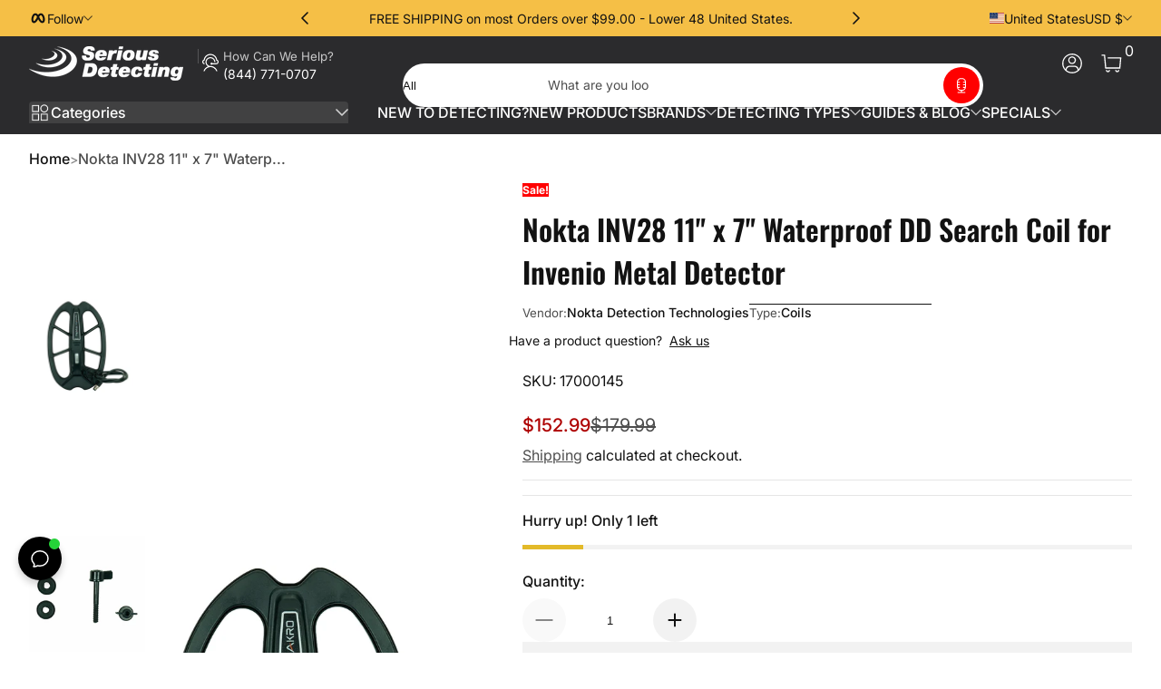

--- FILE ---
content_type: text/css
request_url: https://seriousdetecting.com/cdn/shop/t/83/assets/style.css?v=157952159272142531641763088237
body_size: 19555
content:
@charset "UTF-8";.no-js:not(html),.no-js-inline,html.no-js .no-js-hidden{display:none!important}html.no-js .no-js{display:block!important}html.no-js .no-js-inline{display:inline-block!important}html{--gradient-to-left: to left;--gradient-to-right: to right;--transform-origin-left: left;--transform-origin-right: right;--translate-x-direction: 1}html path[data-ltr]{display:block}html path[data-rtl]{display:none}html[dir=rtl]{--gradient-to-left: to right;--gradient-to-right: to left;--transform-origin-left: right;--transform-origin-right: left;--translate-x-direction: -1}html[dir=rtl] path[data-ltr]{display:none}html[dir=rtl] path[data-rtl]{display:block}.ltr{direction:ltr;--gradient-to-left: to left;--gradient-to-right: to right;--transform-origin-left: left;--transform-origin-right: right;--translate-x-direction: 1}.ltr path[data-ltr]{display:block}.ltr path[data-rtl]{display:none}.rtl{direction:rtl;--gradient-to-left: to right;--gradient-to-right: to left;--transform-origin-left: right;--transform-origin-right: left;--translate-x-direction: -1}.rtl path[data-ltr]{display:none}.rtl path[data-rtl]{display:block}.page-width{max-width:var(--page-width, 1400px);margin-block:0;margin-inline:auto;padding-inline-start:1.5rem;padding-inline-end:1.5rem}@media screen and (min-width: 750px){.page-width{padding-inline-start:2rem;padding-inline-end:2rem}}.page-width.width--narrow{max-width:65rem}.page-width.width--medium{max-width:90rem}.full-width{width:100%}.full-height{height:100%}[hidden],.hidden{display:none!important}[aria-hidden=true] a,[aria-hidden=true] button,[aria-hidden=true] input,[aria-hidden=true] textarea,[aria-hidden=true] select{visibility:hidden;pointer-events:none}@media screen and (max-width: 749px){.small-hide{display:none!important}}@media screen and (min-width: 750px) and (max-width: 1249px){.medium-hide{display:none!important}}@media screen and (min-width: 1250px){.large-up-hide{display:none!important}}@media print{.no-print{display:none!important}}a:empty,ul:empty,dl:empty,div:empty,section:empty,article:empty,p:empty,h1:empty,h2:empty,h3:empty,h4:empty,h5:empty,h6:empty{display:none!important}.visually-hidden{position:absolute!important;overflow:hidden;width:1px;height:1px;margin:-1px;padding:0;border:0;clip:rect(0 0 0 0);word-wrap:normal!important;white-space:nowrap}.visibility-hidden{visibility:hidden}@media screen and (max-width: 749px){.visually-hidden-mobile{position:absolute!important;overflow:hidden;width:1px;height:1px;margin:-1px;padding:0;border:0;clip:rect(0 0 0 0);word-wrap:normal!important;white-space:nowrap}}.overflow-hidden,.overflow-hidden-mobile,.overflow-hidden-tablet,.overflow-hidden-desktop{overflow:hidden}@media screen and (min-width: 750px){.overflow-hidden-mobile{overflow:auto}}@media screen and (min-width: 1250px){.overflow-hidden-tablet{overflow:auto}}.d-block{display:block}.d-inline-block{display:inline-block}.d-flex{display:flex;flex-wrap:wrap}.d-inline-flex{display:inline-flex;flex-wrap:wrap}.flex-no-wrap{flex-wrap:nowrap}.gap-0{gap:0rem}.column-gap-0{column-gap:0rem}.row-gap-0{row-gap:0rem}.gap-1{gap:.25rem}.column-gap-1{column-gap:.25rem}.row-gap-1{row-gap:.25rem}.gap-2{gap:.5rem}.column-gap-2{column-gap:.5rem}.row-gap-2{row-gap:.5rem}.gap-3{gap:.75rem}.column-gap-3{column-gap:.75rem}.row-gap-3{row-gap:.75rem}.gap-4{gap:1rem}.column-gap-4{column-gap:1rem}.row-gap-4{row-gap:1rem}.gap-5{gap:1.25rem}.column-gap-5{column-gap:1.25rem}.row-gap-5{row-gap:1.25rem}.gap-6{gap:1.5rem}.column-gap-6{column-gap:1.5rem}.row-gap-6{row-gap:1.5rem}.gap-7{gap:1.75rem}.column-gap-7{column-gap:1.75rem}.row-gap-7{row-gap:1.75rem}.gap-8{gap:2rem}.column-gap-8{column-gap:2rem}.row-gap-8{row-gap:2rem}.gap-9{gap:2.25rem}.column-gap-9{column-gap:2.25rem}.row-gap-9{row-gap:2.25rem}.gap-10{gap:2.5rem}.column-gap-10{column-gap:2.5rem}.row-gap-10{row-gap:2.5rem}.gap-11{gap:2.75rem}.column-gap-11{column-gap:2.75rem}.row-gap-11{row-gap:2.75rem}.gap-12{gap:3rem}.column-gap-12{column-gap:3rem}.row-gap-12{row-gap:3rem}.gap-13{gap:3.25rem}.column-gap-13{column-gap:3.25rem}.row-gap-13{row-gap:3.25rem}.gap-14{gap:3.5rem}.column-gap-14{column-gap:3.5rem}.row-gap-14{row-gap:3.5rem}.gap-15{gap:3.75rem}.column-gap-15{column-gap:3.75rem}.row-gap-15{row-gap:3.75rem}.gap-16{gap:4rem}.column-gap-16{column-gap:4rem}.row-gap-16{row-gap:4rem}.align-items-start{align-items:flex-start!important}.align-items-center{align-items:center!important}.align-items-end{align-items:flex-end!important}.justify-content-start,.justify-content-left{justify-content:flex-start!important}.justify-content-center{justify-content:center!important}.justify-content-end,.justify-content-right{justify-content:flex-end!important}.justify-content-space{justify-content:space-between!important}@media screen and (max-width: 749px){.gap-mobile-0{gap:0rem}.column-gap-mobile-0{column-gap:0rem}.row-gap-mobile-0{row-gap:0rem}.gap-mobile-0--important{gap:0rem!important}.column-gap-mobile-0--important{column-gap:0rem}.row-gap-mobile-0--important{row-gap:0rem}.gap-mobile-1{gap:.25rem}.column-gap-mobile-1{column-gap:.25rem}.row-gap-mobile-1{row-gap:.25rem}.gap-mobile-1--important{gap:.25rem!important}.column-gap-mobile-1--important{column-gap:.25rem}.row-gap-mobile-1--important{row-gap:.25rem}.gap-mobile-2{gap:.5rem}.column-gap-mobile-2{column-gap:.5rem}.row-gap-mobile-2{row-gap:.5rem}.gap-mobile-2--important{gap:.5rem!important}.column-gap-mobile-2--important{column-gap:.5rem}.row-gap-mobile-2--important{row-gap:.5rem}.gap-mobile-3{gap:.75rem}.column-gap-mobile-3{column-gap:.75rem}.row-gap-mobile-3{row-gap:.75rem}.gap-mobile-3--important{gap:.75rem!important}.column-gap-mobile-3--important{column-gap:.75rem}.row-gap-mobile-3--important{row-gap:.75rem}.gap-mobile-4{gap:1rem}.column-gap-mobile-4{column-gap:1rem}.row-gap-mobile-4{row-gap:1rem}.gap-mobile-4--important{gap:1rem!important}.column-gap-mobile-4--important{column-gap:1rem}.row-gap-mobile-4--important{row-gap:1rem}.gap-mobile-5{gap:1.25rem}.column-gap-mobile-5{column-gap:1.25rem}.row-gap-mobile-5{row-gap:1.25rem}.gap-mobile-5--important{gap:1.25rem!important}.column-gap-mobile-5--important{column-gap:1.25rem}.row-gap-mobile-5--important{row-gap:1.25rem}.gap-mobile-6{gap:1.5rem}.column-gap-mobile-6{column-gap:1.5rem}.row-gap-mobile-6{row-gap:1.5rem}.gap-mobile-6--important{gap:1.5rem!important}.column-gap-mobile-6--important{column-gap:1.5rem}.row-gap-mobile-6--important{row-gap:1.5rem}.gap-mobile-7{gap:1.75rem}.column-gap-mobile-7{column-gap:1.75rem}.row-gap-mobile-7{row-gap:1.75rem}.gap-mobile-7--important{gap:1.75rem!important}.column-gap-mobile-7--important{column-gap:1.75rem}.row-gap-mobile-7--important{row-gap:1.75rem}.gap-mobile-8{gap:2rem}.column-gap-mobile-8{column-gap:2rem}.row-gap-mobile-8{row-gap:2rem}.gap-mobile-8--important{gap:2rem!important}.column-gap-mobile-8--important{column-gap:2rem}.row-gap-mobile-8--important{row-gap:2rem}.gap-mobile-9{gap:2.25rem}.column-gap-mobile-9{column-gap:2.25rem}.row-gap-mobile-9{row-gap:2.25rem}.gap-mobile-9--important{gap:2.25rem!important}.column-gap-mobile-9--important{column-gap:2.25rem}.row-gap-mobile-9--important{row-gap:2.25rem}.gap-mobile-10{gap:2.5rem}.column-gap-mobile-10{column-gap:2.5rem}.row-gap-mobile-10{row-gap:2.5rem}.gap-mobile-10--important{gap:2.5rem!important}.column-gap-mobile-10--important{column-gap:2.5rem}.row-gap-mobile-10--important{row-gap:2.5rem}.gap-mobile-11{gap:2.75rem}.column-gap-mobile-11{column-gap:2.75rem}.row-gap-mobile-11{row-gap:2.75rem}.gap-mobile-11--important{gap:2.75rem!important}.column-gap-mobile-11--important{column-gap:2.75rem}.row-gap-mobile-11--important{row-gap:2.75rem}.gap-mobile-12{gap:3rem}.column-gap-mobile-12{column-gap:3rem}.row-gap-mobile-12{row-gap:3rem}.gap-mobile-12--important{gap:3rem!important}.column-gap-mobile-12--important{column-gap:3rem}.row-gap-mobile-12--important{row-gap:3rem}.gap-mobile-13{gap:3.25rem}.column-gap-mobile-13{column-gap:3.25rem}.row-gap-mobile-13{row-gap:3.25rem}.gap-mobile-13--important{gap:3.25rem!important}.column-gap-mobile-13--important{column-gap:3.25rem}.row-gap-mobile-13--important{row-gap:3.25rem}.gap-mobile-14{gap:3.5rem}.column-gap-mobile-14{column-gap:3.5rem}.row-gap-mobile-14{row-gap:3.5rem}.gap-mobile-14--important{gap:3.5rem!important}.column-gap-mobile-14--important{column-gap:3.5rem}.row-gap-mobile-14--important{row-gap:3.5rem}.gap-mobile-15{gap:3.75rem}.column-gap-mobile-15{column-gap:3.75rem}.row-gap-mobile-15{row-gap:3.75rem}.gap-mobile-15--important{gap:3.75rem!important}.column-gap-mobile-15--important{column-gap:3.75rem}.row-gap-mobile-15--important{row-gap:3.75rem}.gap-mobile-16{gap:4rem}.column-gap-mobile-16{column-gap:4rem}.row-gap-mobile-16{row-gap:4rem}.gap-mobile-16--important{gap:4rem!important}.column-gap-mobile-16--important{column-gap:4rem}.row-gap-mobile-16--important{row-gap:4rem}.align-items-mobile-start{align-items:flex-start!important}.align-items-mobile-center{align-items:center!important}.align-items-mobile-end{align-items:flex-end!important}.justify-content-mobile-start,.justify-content-mobile-left{justify-content:flex-start!important}.justify-content-mobile-center{justify-content:center!important}.justify-content-mobile-end,.justify-content-mobile-right{justify-content:flex-end!important}.justify-content-mobile-space{justify-content:space-between!important}}@media screen and (min-width: 750px){.gap-desktop-0{gap:0rem}.column-gap-desktop-0{column-gap:0rem}.row-gap-desktop-0{row-gap:0rem}.gap-desktop-0--important{gap:0rem!important}.column-gap-desktop-0--important{column-gap:0rem}.row-gap-desktop-0--important{row-gap:0rem}.gap-desktop-1{gap:.25rem}.column-gap-desktop-1{column-gap:.25rem}.row-gap-desktop-1{row-gap:.25rem}.gap-desktop-1--important{gap:.25rem!important}.column-gap-desktop-1--important{column-gap:.25rem}.row-gap-desktop-1--important{row-gap:.25rem}.gap-desktop-2{gap:.5rem}.column-gap-desktop-2{column-gap:.5rem}.row-gap-desktop-2{row-gap:.5rem}.gap-desktop-2--important{gap:.5rem!important}.column-gap-desktop-2--important{column-gap:.5rem}.row-gap-desktop-2--important{row-gap:.5rem}.gap-desktop-3{gap:.75rem}.column-gap-desktop-3{column-gap:.75rem}.row-gap-desktop-3{row-gap:.75rem}.gap-desktop-3--important{gap:.75rem!important}.column-gap-desktop-3--important{column-gap:.75rem}.row-gap-desktop-3--important{row-gap:.75rem}.gap-desktop-4{gap:1rem}.column-gap-desktop-4{column-gap:1rem}.row-gap-desktop-4{row-gap:1rem}.gap-desktop-4--important{gap:1rem!important}.column-gap-desktop-4--important{column-gap:1rem}.row-gap-desktop-4--important{row-gap:1rem}.gap-desktop-5{gap:1.25rem}.column-gap-desktop-5{column-gap:1.25rem}.row-gap-desktop-5{row-gap:1.25rem}.gap-desktop-5--important{gap:1.25rem!important}.column-gap-desktop-5--important{column-gap:1.25rem}.row-gap-desktop-5--important{row-gap:1.25rem}.gap-desktop-6{gap:1.5rem}.column-gap-desktop-6{column-gap:1.5rem}.row-gap-desktop-6{row-gap:1.5rem}.gap-desktop-6--important{gap:1.5rem!important}.column-gap-desktop-6--important{column-gap:1.5rem}.row-gap-desktop-6--important{row-gap:1.5rem}.gap-desktop-7{gap:1.75rem}.column-gap-desktop-7{column-gap:1.75rem}.row-gap-desktop-7{row-gap:1.75rem}.gap-desktop-7--important{gap:1.75rem!important}.column-gap-desktop-7--important{column-gap:1.75rem}.row-gap-desktop-7--important{row-gap:1.75rem}.gap-desktop-8{gap:2rem}.column-gap-desktop-8{column-gap:2rem}.row-gap-desktop-8{row-gap:2rem}.gap-desktop-8--important{gap:2rem!important}.column-gap-desktop-8--important{column-gap:2rem}.row-gap-desktop-8--important{row-gap:2rem}.gap-desktop-9{gap:2.25rem}.column-gap-desktop-9{column-gap:2.25rem}.row-gap-desktop-9{row-gap:2.25rem}.gap-desktop-9--important{gap:2.25rem!important}.column-gap-desktop-9--important{column-gap:2.25rem}.row-gap-desktop-9--important{row-gap:2.25rem}.gap-desktop-10{gap:2.5rem}.column-gap-desktop-10{column-gap:2.5rem}.row-gap-desktop-10{row-gap:2.5rem}.gap-desktop-10--important{gap:2.5rem!important}.column-gap-desktop-10--important{column-gap:2.5rem}.row-gap-desktop-10--important{row-gap:2.5rem}.gap-desktop-11{gap:2.75rem}.column-gap-desktop-11{column-gap:2.75rem}.row-gap-desktop-11{row-gap:2.75rem}.gap-desktop-11--important{gap:2.75rem!important}.column-gap-desktop-11--important{column-gap:2.75rem}.row-gap-desktop-11--important{row-gap:2.75rem}.gap-desktop-12{gap:3rem}.column-gap-desktop-12{column-gap:3rem}.row-gap-desktop-12{row-gap:3rem}.gap-desktop-12--important{gap:3rem!important}.column-gap-desktop-12--important{column-gap:3rem}.row-gap-desktop-12--important{row-gap:3rem}.gap-desktop-13{gap:3.25rem}.column-gap-desktop-13{column-gap:3.25rem}.row-gap-desktop-13{row-gap:3.25rem}.gap-desktop-13--important{gap:3.25rem!important}.column-gap-desktop-13--important{column-gap:3.25rem}.row-gap-desktop-13--important{row-gap:3.25rem}.gap-desktop-14{gap:3.5rem}.column-gap-desktop-14{column-gap:3.5rem}.row-gap-desktop-14{row-gap:3.5rem}.gap-desktop-14--important{gap:3.5rem!important}.column-gap-desktop-14--important{column-gap:3.5rem}.row-gap-desktop-14--important{row-gap:3.5rem}.gap-desktop-15{gap:3.75rem}.column-gap-desktop-15{column-gap:3.75rem}.row-gap-desktop-15{row-gap:3.75rem}.gap-desktop-15--important{gap:3.75rem!important}.column-gap-desktop-15--important{column-gap:3.75rem}.row-gap-desktop-15--important{row-gap:3.75rem}.gap-desktop-16{gap:4rem}.column-gap-desktop-16{column-gap:4rem}.row-gap-desktop-16{row-gap:4rem}.gap-desktop-16--important{gap:4rem!important}.column-gap-desktop-16--important{column-gap:4rem}.row-gap-desktop-16--important{row-gap:4rem}.align-items-desktop-start{align-items:flex-start!important}.align-items-desktop-center{align-items:center!important}.align-items-desktop-end{align-items:flex-end!important}.justify-content-desktop-start,.justify-content-desktop-left{justify-content:flex-start!important}.justify-content-desktop-center{justify-content:center!important}.justify-content-desktop-end,.justify-content-desktop-right{justify-content:flex-end!important}.justify-content-desktop-space{justify-content:space-between!important}}.auto-inline-flex{display:inline-flex;align-items:center;flex-wrap:wrap}.text-align--left .auto-inline-flex{justify-content:flex-start}.text-align--center .auto-inline-flex{justify-content:center}.text-align--right .auto-inline-flex{justify-content:flex-end}@media screen and (max-width: 749px){.text-align-mobile--left .auto-inline-flex{justify-content:flex-start}.text-align-mobile--center .auto-inline-flex{justify-content:center}.text-align-mobile--right .auto-inline-flex{justify-content:flex-end}}.position-container{display:flex}.position-container.position--top-left{align-items:flex-start;justify-content:flex-start}.position-container.position--top-center{align-items:flex-start;justify-content:center}.position-container.position--top-right{align-items:flex-start;justify-content:flex-end}.position-container.position--middle-left{align-items:center;justify-content:flex-start}.position-container.position--middle-center{align-items:center;justify-content:center}.position-container.position--middle-right{align-items:center;justify-content:flex-end}.position-container.position--bottom-left{align-items:flex-end;justify-content:flex-start}.position-container.position--bottom-center{align-items:flex-end;justify-content:center}.position-container.position--bottom-right{align-items:flex-end;justify-content:flex-end}@media screen and (max-width: 749px){.position-container.position--top-left,.position-container.position--top-center,.position-container.position--top-right,.position-container.position--middle-left,.position-container.position--middle-center,.position-container.position--middle-right,.position-container.position--bottom-left,.position-container.position--bottom-center,.position-container.position--bottom-right{justify-content:center}.position-container.position-mobile--top-left{align-items:flex-start;justify-content:flex-start}.position-container.position-mobile--top-center{align-items:flex-start;justify-content:center}.position-container.position-mobile--top-right{align-items:flex-start;justify-content:flex-end}.position-container.position-mobile--middle-left{align-items:center;justify-content:flex-start}.position-container.position-mobile--middle-center{align-items:center;justify-content:center}.position-container.position-mobile--middle-right{align-items:center;justify-content:flex-end}.position-container.position-mobile--bottom-left{align-items:flex-end;justify-content:flex-start}.position-container.position-mobile--bottom-center{align-items:flex-end;justify-content:center}.position-container.position-mobile--bottom-right{align-items:flex-end;justify-content:flex-end}}.ms-auto{margin-inline-start:auto}.me-auto{margin-inline-end:auto}.mx-auto{margin-inline-start:auto;margin-inline-end:auto}.ps-0{padding-inline-start:0rem}.pe-0{padding-inline-end:0rem}.px-0{padding-inline:0rem}.pt-0{padding-block-start:0rem}.pb-0{padding-block-end:0rem}.py-0{padding-block:0rem}.ms-0{margin-inline-start:0rem}.me-0{margin-inline-end:0rem}.mx-0{margin-inline:0rem}.mt-0{margin-block-start:0rem}.mb-0{margin-block-end:0rem}.my-0{margin-block:0rem}.ps-0--important{padding-inline-start:0rem!important}.pe-0--important{padding-inline-end:0rem!important}.px-0--important{padding-inline:0rem!important}.pt-0--important{padding-block-start:0rem!important}.pb-0--important{padding-block-end:0rem!important}.py-0--important{padding-block:0rem!important}.ms-0--important{margin-inline-start:0rem!important}.me-0--important{margin-inline-end:0rem!important}.mx-0--important{margin-inline:0rem!important}.mt-0--important{margin-block-start:0rem!important}.mb-0--important{margin-block-end:0rem!important}.my-0--important{margin-block:0rem!important}.ps-1{padding-inline-start:.5rem}.pe-1{padding-inline-end:.5rem}.px-1{padding-inline:.5rem}.pt-1{padding-block-start:.5rem}.pb-1{padding-block-end:.5rem}.py-1{padding-block:.5rem}.ms-1{margin-inline-start:.5rem}.me-1{margin-inline-end:.5rem}.mx-1{margin-inline:.5rem}.mt-1{margin-block-start:.5rem}.mb-1{margin-block-end:.5rem}.my-1{margin-block:.5rem}.ps-1--important{padding-inline-start:.5rem!important}.pe-1--important{padding-inline-end:.5rem!important}.px-1--important{padding-inline:.5rem!important}.pt-1--important{padding-block-start:.5rem!important}.pb-1--important{padding-block-end:.5rem!important}.py-1--important{padding-block:.5rem!important}.ms-1--important{margin-inline-start:.5rem!important}.me-1--important{margin-inline-end:.5rem!important}.mx-1--important{margin-inline:.5rem!important}.mt-1--important{margin-block-start:.5rem!important}.mb-1--important{margin-block-end:.5rem!important}.my-1--important{margin-block:.5rem!important}.ps-2{padding-inline-start:1rem}.pe-2{padding-inline-end:1rem}.px-2{padding-inline:1rem}.pt-2{padding-block-start:1rem}.pb-2{padding-block-end:1rem}.py-2{padding-block:1rem}.ms-2{margin-inline-start:1rem}.me-2{margin-inline-end:1rem}.mx-2{margin-inline:1rem}.mt-2{margin-block-start:1rem}.mb-2{margin-block-end:1rem}.my-2{margin-block:1rem}.ps-2--important{padding-inline-start:1rem!important}.pe-2--important{padding-inline-end:1rem!important}.px-2--important{padding-inline:1rem!important}.pt-2--important{padding-block-start:1rem!important}.pb-2--important{padding-block-end:1rem!important}.py-2--important{padding-block:1rem!important}.ms-2--important{margin-inline-start:1rem!important}.me-2--important{margin-inline-end:1rem!important}.mx-2--important{margin-inline:1rem!important}.mt-2--important{margin-block-start:1rem!important}.mb-2--important{margin-block-end:1rem!important}.my-2--important{margin-block:1rem!important}.ps-3{padding-inline-start:1.5rem}.pe-3{padding-inline-end:1.5rem}.px-3{padding-inline:1.5rem}.pt-3{padding-block-start:1.5rem}.pb-3{padding-block-end:1.5rem}.py-3{padding-block:1.5rem}.ms-3{margin-inline-start:1.5rem}.me-3{margin-inline-end:1.5rem}.mx-3{margin-inline:1.5rem}.mt-3{margin-block-start:1.5rem}.mb-3{margin-block-end:1.5rem}.my-3{margin-block:1.5rem}.ps-3--important{padding-inline-start:1.5rem!important}.pe-3--important{padding-inline-end:1.5rem!important}.px-3--important{padding-inline:1.5rem!important}.pt-3--important{padding-block-start:1.5rem!important}.pb-3--important{padding-block-end:1.5rem!important}.py-3--important{padding-block:1.5rem!important}.ms-3--important{margin-inline-start:1.5rem!important}.me-3--important{margin-inline-end:1.5rem!important}.mx-3--important{margin-inline:1.5rem!important}.mt-3--important{margin-block-start:1.5rem!important}.mb-3--important{margin-block-end:1.5rem!important}.my-3--important{margin-block:1.5rem!important}.ps-4{padding-inline-start:2rem}.pe-4{padding-inline-end:2rem}.px-4{padding-inline:2rem}.pt-4{padding-block-start:2rem}.pb-4{padding-block-end:2rem}.py-4{padding-block:2rem}.ms-4{margin-inline-start:2rem}.me-4{margin-inline-end:2rem}.mx-4{margin-inline:2rem}.mt-4{margin-block-start:2rem}.mb-4{margin-block-end:2rem}.my-4{margin-block:2rem}.ps-4--important{padding-inline-start:2rem!important}.pe-4--important{padding-inline-end:2rem!important}.px-4--important{padding-inline:2rem!important}.pt-4--important{padding-block-start:2rem!important}.pb-4--important{padding-block-end:2rem!important}.py-4--important{padding-block:2rem!important}.ms-4--important{margin-inline-start:2rem!important}.me-4--important{margin-inline-end:2rem!important}.mx-4--important{margin-inline:2rem!important}.mt-4--important{margin-block-start:2rem!important}.mb-4--important{margin-block-end:2rem!important}.my-4--important{margin-block:2rem!important}.ps-5{padding-inline-start:2.5rem}.pe-5{padding-inline-end:2.5rem}.px-5{padding-inline:2.5rem}.pt-5{padding-block-start:2.5rem}.pb-5{padding-block-end:2.5rem}.py-5{padding-block:2.5rem}.ms-5{margin-inline-start:2.5rem}.me-5{margin-inline-end:2.5rem}.mx-5{margin-inline:2.5rem}.mt-5{margin-block-start:2.5rem}.mb-5{margin-block-end:2.5rem}.my-5{margin-block:2.5rem}.ps-5--important{padding-inline-start:2.5rem!important}.pe-5--important{padding-inline-end:2.5rem!important}.px-5--important{padding-inline:2.5rem!important}.pt-5--important{padding-block-start:2.5rem!important}.pb-5--important{padding-block-end:2.5rem!important}.py-5--important{padding-block:2.5rem!important}.ms-5--important{margin-inline-start:2.5rem!important}.me-5--important{margin-inline-end:2.5rem!important}.mx-5--important{margin-inline:2.5rem!important}.mt-5--important{margin-block-start:2.5rem!important}.mb-5--important{margin-block-end:2.5rem!important}.my-5--important{margin-block:2.5rem!important}.ps-6{padding-inline-start:3rem}.pe-6{padding-inline-end:3rem}.px-6{padding-inline:3rem}.pt-6{padding-block-start:3rem}.pb-6{padding-block-end:3rem}.py-6{padding-block:3rem}.ms-6{margin-inline-start:3rem}.me-6{margin-inline-end:3rem}.mx-6{margin-inline:3rem}.mt-6{margin-block-start:3rem}.mb-6{margin-block-end:3rem}.my-6{margin-block:3rem}.ps-6--important{padding-inline-start:3rem!important}.pe-6--important{padding-inline-end:3rem!important}.px-6--important{padding-inline:3rem!important}.pt-6--important{padding-block-start:3rem!important}.pb-6--important{padding-block-end:3rem!important}.py-6--important{padding-block:3rem!important}.ms-6--important{margin-inline-start:3rem!important}.me-6--important{margin-inline-end:3rem!important}.mx-6--important{margin-inline:3rem!important}.mt-6--important{margin-block-start:3rem!important}.mb-6--important{margin-block-end:3rem!important}.my-6--important{margin-block:3rem!important}.ps-7{padding-inline-start:3.5rem}.pe-7{padding-inline-end:3.5rem}.px-7{padding-inline:3.5rem}.pt-7{padding-block-start:3.5rem}.pb-7{padding-block-end:3.5rem}.py-7{padding-block:3.5rem}.ms-7{margin-inline-start:3.5rem}.me-7{margin-inline-end:3.5rem}.mx-7{margin-inline:3.5rem}.mt-7{margin-block-start:3.5rem}.mb-7{margin-block-end:3.5rem}.my-7{margin-block:3.5rem}.ps-7--important{padding-inline-start:3.5rem!important}.pe-7--important{padding-inline-end:3.5rem!important}.px-7--important{padding-inline:3.5rem!important}.pt-7--important{padding-block-start:3.5rem!important}.pb-7--important{padding-block-end:3.5rem!important}.py-7--important{padding-block:3.5rem!important}.ms-7--important{margin-inline-start:3.5rem!important}.me-7--important{margin-inline-end:3.5rem!important}.mx-7--important{margin-inline:3.5rem!important}.mt-7--important{margin-block-start:3.5rem!important}.mb-7--important{margin-block-end:3.5rem!important}.my-7--important{margin-block:3.5rem!important}.ps-8{padding-inline-start:4rem}.pe-8{padding-inline-end:4rem}.px-8{padding-inline:4rem}.pt-8{padding-block-start:4rem}.pb-8{padding-block-end:4rem}.py-8{padding-block:4rem}.ms-8{margin-inline-start:4rem}.me-8{margin-inline-end:4rem}.mx-8{margin-inline:4rem}.mt-8{margin-block-start:4rem}.mb-8{margin-block-end:4rem}.my-8{margin-block:4rem}.ps-8--important{padding-inline-start:4rem!important}.pe-8--important{padding-inline-end:4rem!important}.px-8--important{padding-inline:4rem!important}.pt-8--important{padding-block-start:4rem!important}.pb-8--important{padding-block-end:4rem!important}.py-8--important{padding-block:4rem!important}.ms-8--important{margin-inline-start:4rem!important}.me-8--important{margin-inline-end:4rem!important}.mx-8--important{margin-inline:4rem!important}.mt-8--important{margin-block-start:4rem!important}.mb-8--important{margin-block-end:4rem!important}.my-8--important{margin-block:4rem!important}.grid{display:grid}.grid.columns--1{grid-template-columns:repeat(1,1fr)}.grid.columns--2{grid-template-columns:repeat(2,1fr)}.grid.columns--3{grid-template-columns:repeat(3,1fr)}.grid.columns--4{grid-template-columns:repeat(4,1fr)}.grid.columns--5{grid-template-columns:repeat(5,1fr)}.grid.columns--6{grid-template-columns:repeat(6,1fr)}.grid.columns--7{grid-template-columns:repeat(7,1fr)}.grid.columns--8{grid-template-columns:repeat(8,1fr)}.grid.columns--9{grid-template-columns:repeat(9,1fr)}.grid.columns--10{grid-template-columns:repeat(10,1fr)}.grid.columns--11{grid-template-columns:repeat(11,1fr)}.grid.columns--12{grid-template-columns:repeat(12,1fr)}@media screen and (max-width: 749px){.grid.columns-mobile--1{grid-template-columns:repeat(1,1fr)}.grid.columns-mobile--2{grid-template-columns:repeat(2,1fr)}}@media screen and (min-width: 750px){.grid-desktop{display:grid}.grid-desktop.columns-desktop--1{grid-template-columns:repeat(1,1fr)}.grid-desktop.columns-desktop--2{grid-template-columns:repeat(2,1fr)}.grid-desktop.columns-desktop--3{grid-template-columns:repeat(3,1fr)}.grid-desktop.columns-desktop--4{grid-template-columns:repeat(4,1fr)}.grid-desktop.columns-desktop--5{grid-template-columns:repeat(5,1fr)}.grid-desktop.columns-desktop--6{grid-template-columns:repeat(6,1fr)}.grid-desktop.columns-desktop--7{grid-template-columns:repeat(7,1fr)}.grid-desktop.columns-desktop--8{grid-template-columns:repeat(8,1fr)}.grid-desktop.columns-desktop--9{grid-template-columns:repeat(9,1fr)}.grid-desktop.columns-desktop--10{grid-template-columns:repeat(10,1fr)}.grid-desktop.columns-desktop--11{grid-template-columns:repeat(11,1fr)}.grid-desktop.columns-desktop--12{grid-template-columns:repeat(12,1fr)}.grid-desktop--important{display:grid!important}.grid-desktop--important.columns-desktop--1{grid-template-columns:repeat(1,1fr)!important}.grid-desktop--important.columns-desktop--2{grid-template-columns:repeat(2,1fr)!important}.grid-desktop--important.columns-desktop--3{grid-template-columns:repeat(3,1fr)!important}.grid-desktop--important.columns-desktop--4{grid-template-columns:repeat(4,1fr)!important}.grid-desktop--important.columns-desktop--5{grid-template-columns:repeat(5,1fr)!important}.grid-desktop--important.columns-desktop--6{grid-template-columns:repeat(6,1fr)!important}.grid-desktop--important.columns-desktop--7{grid-template-columns:repeat(7,1fr)!important}.grid-desktop--important.columns-desktop--8{grid-template-columns:repeat(8,1fr)!important}.grid-desktop--important.columns-desktop--9{grid-template-columns:repeat(9,1fr)!important}.grid-desktop--important.columns-desktop--10{grid-template-columns:repeat(10,1fr)!important}.grid-desktop--important.columns-desktop--11{grid-template-columns:repeat(11,1fr)!important}.grid-desktop--important.columns-desktop--12{grid-template-columns:repeat(12,1fr)!important}}@media screen and (max-width: 749px){.grid-mobile{display:grid}.grid-mobile.columns-mobile--1{grid-template-columns:repeat(1,1fr)}.grid-mobile.columns-mobile--2{grid-template-columns:repeat(2,1fr)}.grid-mobile--important{display:grid!important}.grid-mobile--important.columns-mobile--1{grid-template-columns:repeat(1,1fr)!important}.grid-mobile--important.columns-mobile--2{grid-template-columns:repeat(2,1fr)!important}}.auto-grid{display:grid;gap:1.5rem;padding:0;grid-template-columns:repeat(auto-fill,minmax(var(--item-min-size, 0),1fr))}.auto-grid .grid-item{min-width:var(--item-min-size, 0);max-width:100%}@media screen and (max-width: 749px){.auto-grid{grid-template-columns:repeat(auto-fill,minmax(var(--item-min-size-mobile, var(--item-min-size, 0)),1fr))}.auto-grid .grid-item{min-width:var(--item-min-size-mobile, var(--item-min-size, 0))}}@media screen and (max-width: 749px){.auto-grid-mobile{display:grid;gap:1.25rem;padding:0;grid-template-columns:repeat(auto-fill,minmax(var(--item-min-size-mobile, 0),1fr))}.auto-grid-mobile .grid-item{min-width:var(--item-min-size-mobile, 0);max-width:100%}}@media screen and (min-width: 750px){.auto-grid-desktop{display:grid;gap:1.25rem;padding:0;grid-template-columns:repeat(auto-fill,minmax(var(--item-min-size, 0),1fr))}.auto-grid-desktop .grid-item{min-width:var(--item-min-size, 0);max-width:100%}}.round{border-radius:9999px;overflow:hidden}*:focus{outline:0;box-shadow:none}*:focus-visible{outline:2px solid rgba(var(--color-outline),.75);box-shadow:0 0 5px 3px rgb(var(--color-outline),.2);outline-offset:3px}*:focus-visible.focus-inset{outline:2px solid rgba(var(--color-outline),.75);box-shadow:0 0 5px 3px rgb(var(--color-outline),.2);outline-offset:-2px}*:focus-visible.focus-none{outline:none;box-shadow:none}.focused{outline:2px solid rgba(var(--color-outline),.75);box-shadow:0 0 5px 3px rgb(var(--color-outline),.2);outline-offset:3px}.focused.focus-inset{outline:2px solid rgba(var(--color-outline),.75);box-shadow:0 0 5px 3px rgb(var(--color-outline),.2);outline-offset:-2px}.no-js *:focus{outline:2px solid rgba(var(--color-outline),.75);box-shadow:0 0 5px 3px rgb(var(--color-outline),.2);outline-offset:3px}.no-js *:focus.focus-inset{outline:2px solid rgba(var(--color-outline),.75);box-shadow:0 0 5px 3px rgb(var(--color-outline),.2);outline-offset:-2px}.no-js *:focus.focus-none{outline:none;box-shadow:none}.no-js *:focus:not(:focus-visible){outline:none;box-shadow:none}.no-js *:focus:not(:focus-visible).focus-inset{outline:none;box-shadow:none}.gradient{--alpha-background: 1;background:var(--gradient-background, rgba(var(--color-background), var(--alpha-background)));background-attachment:fixed}.background--transparent{background-color:transparent!important}.reverse-color{background-color:rgb(var(--color-foreground))!important;color:rgb(var(--color-background))!important}.background--blur{-webkit-backdrop-filter:blur(1rem);backdrop-filter:blur(1rem)}.blur{filter:blur(1rem)}.sticky-to-header{position:sticky;inset-block-start:calc(var(--header-height, 5rem) + 1rem)}.ratio{position:relative;display:flex;align-items:stretch}.ratio:before{content:"";display:block;width:0;height:0;padding-block-end:var(--ratio-percent, 100%)}.background-image{position:absolute;inset-inline-start:0;inset-block-start:0;width:100%;height:100%;z-index:-1;line-height:0;pointer-events:none;overflow:hidden}.background-image img{width:100%;height:100%;object-position:center;object-fit:cover}@media (prefers-reduced-motion: no-preference){.image--has-behavior{overflow:hidden}.image--has-behavior.behavior--fixed{clip-path:inset(0)}.image--has-behavior.behavior--fixed img,.image--has-behavior.behavior--fixed svg{position:fixed;inset-block-start:0;height:100dvh}.image--has-behavior.scroll-synergy img,.image--has-behavior.scroll-synergy svg{visibility:hidden;opacity:0}.image--has-behavior.scroll-synergy[data-init=true] img,.image--has-behavior.scroll-synergy[data-init=true] svg{visibility:visible;animation:fadeIn 1.2s cubic-bezier(0,0,.3,1) forwards}.image--has-behavior.scroll-synergy.behavior--zoom-in{--zoom-in-ratio: 1}.image--has-behavior.scroll-synergy.behavior--zoom-in img{transform:scale(var(--zoom-in-ratio))}.image--has-behavior.scroll-synergy.behavior--parallax img{height:150%;transform:translateY(calc(-33% * var(--parallax-ratio)))}}picture img{width:100%;height:100%}img,video{width:100%;height:auto;object-fit:cover;object-position:center center}img.fit--contain,video.fit--contain{object-fit:contain}.media{position:relative;display:block;overflow:hidden}.media>:not(.zoom,.button,.loading-overlay-animation),.media model-viewer{position:absolute;inset-inline-start:0;inset-block-start:0;width:100%;height:100%}.media.media-fit--cover img{object-fit:cover}.media.media-fit--contain img{object-fit:contain}.media.media--square,.media.media--narrow,.media.media--panoramic,.media.media--landscape,.media.media--portrait,.media.media--adapt{--padding-bottom: 100%}.media.media--square:before,.media.media--narrow:before,.media.media--panoramic:before,.media.media--landscape:before,.media.media--portrait:before,.media.media--adapt:before{content:"";display:block;pointer-events:none;padding-block-end:var(--padding-bottom)}.media.media--adapt{--padding-bottom: var(--ratio-percent, 100%)}@media screen and (max-width: 749px){.media.media--adapt{--padding-bottom: var(--ratio-percent-mobile, var(--ratio-percent, 100%))}}.media.media--portrait{--padding-bottom: 125%}.media.media--landscape{--padding-bottom: 62.5%}.media.media--panoramic{--padding-bottom: 56.25%}.media.media--narrow{--padding-bottom: 45%}.media.media--circle{border-radius:9999px;overflow:hidden}@media screen and (max-width: 749px){.media.media-mobile--square,.media.media-mobile--narrow,.media.media-mobile--panoramic,.media.media-mobile--landscape,.media.media-mobile--portrait,.media.media-mobile--adapt{--padding-bottom: 100%}.media.media-mobile--square:before,.media.media-mobile--narrow:before,.media.media-mobile--panoramic:before,.media.media-mobile--landscape:before,.media.media-mobile--portrait:before,.media.media-mobile--adapt:before{content:"";display:block;pointer-events:none;padding-block-end:var(--padding-bottom)}.media.media-mobile--adapt{--padding-bottom: var(--ratio-percent-mobile, 100%)}.media.media-mobile--portrait{--padding-bottom: 125%}.media.media-mobile--landscape{--padding-bottom: 62.5%}.media.media-mobile--panoramic{--padding-bottom: 56.25%}.media.media-mobile--narrow{--padding-bottom: 45%}.media.media-mobile--circle{border-radius:9999px;overflow:hidden}}.media-poster{width:100%;height:100%;border:none;padding:0;display:flex;align-items:center;justify-content:center}.video-model-media{display:block;position:relative;overflow:hidden}.video-model-media video,.video-model-media iframe,.video-model-media .shopify-model-viewer-ui,.video-model-media model-viewer{position:absolute;inset-inline-start:0;inset-block-start:0;width:100%;height:100%;object-fit:contain}.video-model-media iframe{border:none}.video-model-media.media-fit--cover video,.video-model-media.media-fit--cover iframe,.video-model-media.media-fit--cover .shopify-model-viewer-ui,.video-model-media.media-fit--cover model-viewer{object-fit:cover}.deferred-media video,.deferred-media iframe,.deferred-media .shopify-model-viewer-ui,.deferred-media model-viewer{display:none}.deferred-media .media-content{position:absolute;inset-inline-start:0;inset-block-start:0;width:100%;height:100%;display:flex;align-items:center;justify-content:center}.deferred-media .mute-button{position:absolute;z-index:1;inset-inline-start:.5rem;inset-block-start:.5rem;--color-button: var(--color-shadow);--alpha-button-background: .1;--color-button-text: var(--color-light)}.deferred-media .mute-button .icon-volume-off{display:none}.deferred-media .mute-button[aria-pressed=true] .icon-volume-off{display:block}.deferred-media .mute-button[aria-pressed=true] .icon-volume-on{display:none}.deferred-media[loaded] video,.deferred-media[loaded] iframe,.deferred-media[loaded] .shopify-model-viewer-ui,.deferred-media[loaded] model-viewer{display:block}.deferred-media[loaded]:not(product-model) .media-poster{filter:blur(1rem)}product-model[loaded] .media-poster{visibility:hidden}.font-heading{font-family:var(--font-heading-family),serif!important;font-style:var(--font-heading-style)!important;letter-spacing:var(--font-heading-letter-spacing)!important;font-weight:var(--font-heading-weight)!important;word-break:break-word!important}.font-body{font-family:var(--font-body-family),serif!important;font-style:var(--font-body-style)!important;letter-spacing:var(--font-body-letter-spacing)!important}.font-decorative,.has-highlight-text[data-highlight-type=script] em{font-family:var(--font-decorative-family),serif!important;font-style:var(--font-decorative-style)!important;letter-spacing:var(--font-decorative-letter-spacing)!important}.font-hollow{color:transparent;-webkit-text-stroke:1px rgb(var(--color-foreground))}thin,.font-weight-thin{font-weight:100!important}.font-weight-light{font-weight:300!important}.font-weight-normal{font-weight:400!important}.font-weight-medium{font-weight:500!important}.font-weight-bold{font-weight:700!important}.font-weight-extra-bold{font-weight:900!important}@supports (font-weight: 500){b{font-weight:500!important}}.font-italic{font-style:italic}.font-size-extra-s{font-size:.5rem!important}.font-size-xxs{font-size:.625rem!important}.font-size-xs{font-size:.75rem!important}.font-size-s{font-size:.875rem!important}.font-size-l{font-size:1.25rem!important}.font-size-xl{font-size:1.5rem!important}.font-size-xxl{font-size:1.75rem!important}.font-size-extra-l{font-size:2rem!important}.letter-space-1{letter-spacing:1px}.letter-space-2{letter-spacing:2px}.letter-space-3{letter-spacing:3px}.lh-0{line-height:0}.lh-1{line-height:1}.lh-2{line-height:2}.ln-normal{line-height:normal}.uppercase{text-transform:uppercase!important}.capitalize{text-transform:capitalize!important}.lowercase{text-transform:lowercase!important}.light{opacity:.75!important}.lighter{opacity:.5!important}.underline{text-decoration:underline!important}.line-through{text-decoration:line-through!important}.break{word-break:break-word}s{opacity:.75;font-weight:400}h1,h2,h3,h4,h5,h6,.h0,.h1,.h2,.h3,.h4,.h5,.h6{font-family:var(--font-heading-family),serif;font-style:var(--font-heading-style);letter-spacing:var(--font-heading-letter-spacing);font-weight:var(--font-heading-weight);color:inherit;line-height:normal;word-break:break-word;margin-block-start:0;margin-block-end:1rem}.h0{font-size:2.25rem}h1,.h1{font-size:2rem}h2,.h2{font-size:1.75rem}h3,.h3{font-size:1.5rem}h4,.h4{font-size:1.25rem}h5,.h5{font-size:1rem}h6,.h6{font-size:.875rem}p{margin-block-start:0;margin-block-end:.5rem}fieldset{border:none;padding:0;margin:0}fieldset legend{padding:0;margin:0;border:none;background:transparent;box-shadow:none}.caption{font-size:.75rem;text-transform:uppercase;letter-spacing:2px;color:rgba(var(--color-foreground),.75)}.rte>*:first-child{margin-block-start:0}.rte>*:last-child{margin-block-end:0}.rte>*:is(p){margin-block-end:1.25rem}.rte>*:is(ul,ol,div){margin-block-end:1rem}.rte h1,.rte h2,.rte h3,.rte h4,.rte h5,.rte h6{margin-block-end:2rem}.rte table{table-layout:fixed;width:100%}.rte table thead{background:rgba(var(--color-foreground),.05)}.rte table tbody tr:nth-child(odd){background:rgba(var(--color-foreground),.02)}.rte table tbody tr:hover{background:rgba(var(--color-foreground),.02)}.rte img{width:auto;max-width:100%}.rte img.block-image{display:block;width:100%}.rte img.block-image+*{margin-block-start:1.5rem}.rte iframe{width:100%;height:auto;border:none;aspect-ratio:16/9}.rte ul,.rte ol{list-style-position:inside;padding-inline-start:2rem}.rte li{list-style:inherit;margin-block-end:.5rem}.rte li p{display:inline}.rte li:last-child{margin-block-end:0}.rte a{--color-opacity: .75;color:rgba(var(--color-foreground),var(--color-opacity));text-decoration:underline;text-underline-offset:3px;text-decoration-thickness:1px;transition:text-decoration-thickness .1s ease}.rte a:hover{--color-opacity: 1;text-decoration-thickness:2px}.rte blockquote{position:relative;text-align:center;margin-block:3rem;margin-inline:auto;max-width:60rem;padding-block-start:6rem;padding-block-end:2rem;padding-inline:2rem;background:rgba(var(--color-foreground),.02)}.rte blockquote:before{content:"\201c";font-size:6rem;position:absolute;top:2rem;line-height:1}.rte blockquote p{margin-block-end:1rem;font-size:1.75rem;font-weight:500}.rte blockquote cite{font-size:1.25rem;opacity:.75}.rte:after{clear:both;content:"";display:block}.text-align--left{text-align:start!important}.text-align--center{text-align:center!important}.text-align--right{text-align:end!important}@media screen and (max-width: 749px){.text-align-mobile--left{text-align:start!important}.text-align-mobile--center{text-align:center!important}.text-align-mobile--right{text-align:end!important}}.content-group{width:auto}.content-group>*{margin-block-start:0;margin-block-end:0}.content-group>*:not(:first-child){margin-block-start:1rem}.content-group.group--compact>*:not(:first-child){margin-block-start:.5rem}.content-group.group--center{margin-inline-start:auto;margin-inline-end:auto}.content-group.group--right{margin-inline-start:auto}.content-group.content--stretch{width:100%}@media screen and (min-width: 750px){.content-group.width--small{max-width:30rem}.content-group.width--medium{max-width:40rem}.content-group.width--large{max-width:65rem}.content-group.width--full{max-width:100%}}.link{cursor:pointer;display:inline-block;border:none;padding:0;text-decoration:none;color:inherit;background-color:transparent}.link.link-text[aria-disabled=true],.link.link-text[disabled]{opacity:.5}@media (prefers-reduced-motion: reduce){.link.link-text:hover{opacity:.75}}@media (prefers-reduced-motion: no-preference){.link.link-text{position:relative;--underline-scale: 0}.link.link-text:after{content:"";position:absolute;inset-block-start:auto;inset-inline-start:0;inset-inline-end:0;inset-block-end:1px;height:1px;width:100%;background:rgba(var(--color-foreground),1);transition:transform .3s cubic-bezier(0,0,.3,1);transform:scaleX(var(--underline-scale));transform-origin:bottom var(--transform-origin-right)}.link.link-text:hover{--underline-scale: 1}.link.link-text:hover:after{transform-origin:bottom var(--transform-origin-left)}.link.link-text.show-underline{--underline-scale: 1}.link.link-text.show-underline:hover{--underline-scale: 0}}.link.link-full:before{content:"";position:absolute;inset-inline-start:0;inset-block-start:0;width:100%;height:100%}.link.link-underline:hover{text-decoration:underline}.link.link-image{line-height:0}table:not([class]){table-layout:fixed;border-collapse:collapse}table:not([class]) td,table:not([class]) th{padding:1rem;border:1px solid rgba(var(--color-foreground),.2)}table.table-collapse{border-collapse:collapse}details>*{box-sizing:border-box}summary{cursor:pointer;list-style:none}summary::-webkit-details-marker{display:none}.details-disclosure{--animation-name: slideIn;--animation-duration: .3s;--animation-timing-function: cubic-bezier(.4, 0, .2, 1)}.details-disclosure>summary{display:flex;align-items:center;gap:1rem}.details-disclosure>summary .icon-caret-down{flex:0 0 auto;width:.875rem;opacity:.75;margin-inline-start:auto;transition:transform .3s cubic-bezier(0,0,.3,1)}.details-disclosure>.details-disclosure-content{visibility:hidden;opacity:0}.details-disclosure.has-opened>summary .icon-caret-down{transform:rotate(-180deg)}.details-disclosure.has-opened>.details-disclosure-content{visibility:visible;opacity:1;animation-name:var(--animation-name);animation-timing-function:var(--animation-timing-function);animation-duration:var(--animation-duration)}.beauty-scrollbar{scrollbar-width:thin;scrollbar-color:rgba(var(--color-background),.5) rgba(var(--color-foreground),1)}.beauty-scrollbar::-webkit-scrollbar{width:.25rem;height:.25rem}.beauty-scrollbar::-webkit-scrollbar-track{background:rgba(var(--color-foreground),1)}.beauty-scrollbar::-webkit-scrollbar-thumb{background:rgba(var(--color-background),.5);border-radius:0}.beauty-scrollbar::-webkit-scrollbar-thumb:hover{background:rgba(var(--color-background),.85)}.hidden-scrollbar{scrollbar-width:none}.hidden-scrollbar::-webkit-scrollbar{display:none}.tool-tip{position:fixed;inset-inline-end:auto;inset-block-end:auto;transform:translate(calc(-50% * var(--translate-x-direction))) translateY(-150%);z-index:103;width:max-content;max-width:10rem}.modal{position:fixed;inset-inline-start:0;inset-block-start:0;inset-inline-end:0;inset-block-end:0;z-index:101;display:none;padding:1rem}.modal>.modal-overlay{display:block!important;position:absolute;inset-inline-start:0;inset-block-start:0;width:100%;height:100%;background:rgba(var(--color-shadow),.2)}.modal>.modal-inner{overflow:hidden;z-index:1;box-shadow:0 0 1rem rgba(var(--color-shadow),.2);visibility:hidden;opacity:.01;width:45rem;min-height:20rem;padding:1.5rem;position:relative;border-radius:0}.modal>.modal-inner:after{content:"";position:absolute;inset-block-start:0;inset-inline-end:0;inset-block-end:0;inset-inline-start:0;box-shadow:inset 0 0 0 1px rgba(var(--color-foreground),.05);border-radius:0;pointer-events:none}@media screen and (min-width: 750px){.modal>.modal-inner{max-width:50rem}}.modal>.modal-inner .modal-header{display:flex;align-items:center;gap:1rem}.modal>.modal-inner .modal-header .modal-title{margin-block-end:0}.modal>.modal-inner .modal-content{overflow-y:auto;max-height:calc(100dvh - 8rem);padding-block-start:1rem}@media screen and (min-width: 750px){.modal:not([data-force])>.modal-overlay{cursor:url(./close.png) 28 28,auto}}.modal[open]{display:flex;align-items:center;justify-content:center}.modal[open]>.modal-inner{visibility:visible;animation-name:slideIn;animation-duration:.3s;animation-timing-function:cubic-bezier(0,0,.3,1);animation-fill-mode:forwards}@media (prefers-reduced-motion: reduce){.modal[open]>.modal-inner{opacity:1}}.modal.drawer{padding:0}.modal.drawer>.modal-inner{width:30rem;height:100%;padding-block:1rem;padding-inline:1.5rem;opacity:1;display:grid;grid-template-rows:auto 1fr;border-radius:0}.modal.drawer .drawer-handle{display:none}.modal.drawer .drawer-header{display:flex;align-items:center;justify-content:space-between;margin-block-end:1.5rem}.modal.drawer .drawer-content{position:relative;overflow:hidden}.modal.drawer[open]{align-items:flex-start;justify-content:flex-end}.modal.drawer[open]>.modal-inner{animation-name:pushInFromRight}@media screen and (max-width: 749px){.modal.drawer[open]{align-items:flex-end;justify-content:center}.modal.drawer[open]>.modal-inner{height:max-content;max-height:calc(100% - 5rem);min-height:35rem;animation-name:pushInFromBottom}}@media screen and (max-width: 749px){.modal.drawer>.modal-inner{width:100%;display:grid;grid-template-rows:auto 1fr;padding-block-start:3rem}.modal.drawer .drawer-handle{display:block!important;position:absolute;inset-inline-start:0;inset-block-start:0;width:100%;padding-block-start:.5rem;padding-block-end:1rem;line-height:0;text-align:center;--handle-height: 4px}.modal.drawer .drawer-handle:before{content:"";display:inline-block;height:var(--handle-height);width:4rem;background:rgba(var(--color-foreground),.2);border-radius:9999px;transition:height .3s cubic-bezier(0,0,.3,1)}.modal.drawer.is-dragging .drawer-handle{--handle-height: 8px}}.button-video-modal .modal-inner{padding:0;width:calc(100vw - 3rem);max-width:1200px;aspect-ratio:16/9;max-height:calc(100dvh - 3rem);overflow:visible}.button-video-modal .modal-inner .modal-content{padding-block-start:0}.button-video-modal .modal-inner .modal-close-button{position:absolute;inset-block-start:-1rem;inset-inline-end:-1rem;z-index:1}.button-video-modal .modal-inner deferred-media{position:absolute;inset-inline-start:0;inset-block-start:0;width:100%;height:100%}.button-video-modal .modal-inner deferred-media .media-content{display:flex;align-items:center;justify-content:center}.button-video-modal .modal-inner deferred-media .media-content .media-play-button{--color-button-text: var(--color-light)}.slider{position:relative}.slider .slider-container .slider-wrapper{list-style:none;padding:0;margin:0}.slider .slider-seek-bar,.slider .slider-page-dots,.slider .slider-nav-buttons{display:none}@media screen and (max-width: 749px){.slider[data-slide-mobile]{display:block}.slider[data-slide-mobile]>.slider-container{position:relative;overflow:hidden}.slider[data-slide-mobile]>.slider-container>.slider-wrapper{display:flex;align-items:stretch;flex-wrap:nowrap;will-change:transform}.slider[data-slide-mobile]>.slider-container>.slider-wrapper>.slider-slide{position:relative;flex:0 0 auto;width:100%;max-width:100%}.slider[data-slide-mobile]>.slider-container>.slider-wrapper.slider--center{justify-content:center}.slider[data-slide-mobile]>.slider-container>.slider-wrapper.auto-grid>.grid-item{width:var(--item-perfect-size-mobile);height:auto}.slider[data-slide-mobile]>.slider-container>.slider-wrapper.auto-grid-mobile>.grid-item{width:var(--item-perfect-size-mobile);height:auto}.slider[data-slide-mobile]>.slider-container.is-horizontal{touch-action:pan-y}.slider[data-slide-mobile]>.slider-container.is-vertical{touch-action:pan-x}.slider[data-slide-mobile]>.slider-container.slider--overflow-visible{overflow:visible}.slider[data-slide-mobile] .slider-seek-bar{position:relative;margin-block-start:2rem;margin-inline-start:auto;margin-inline-end:auto;display:flex!important;align-items:center;width:100%;max-width:40rem;padding-block:.5rem;padding-inline:0;cursor:grab;overflow:hidden;visibility:hidden}.slider[data-slide-mobile] .slider-seek-bar:before{content:"";position:absolute;inset-inline-start:0;height:2px;width:100%;background:rgba(var(--color-foreground),.05)}.slider[data-slide-mobile] .slider-seek-bar:after{content:"";position:absolute;inset-inline-start:calc(var(--change-ratio) * var(--progress-width));height:4px;width:var(--handle-width, 2rem);background:rgb(var(--color-foreground))}.slider[data-slide-mobile] .slider-seek-bar.is-dragging{cursor:grabbing}}@media screen and (max-width: 749px) and (max-width: 749px){.slider[data-slide-mobile] .slider-seek-bar{margin-block-start:1rem;width:50%}}@media screen and (max-width: 749px){.slider[data-slide-mobile] .slider-page-dots{--color-dots: var(--color-foreground);padding:1rem;display:flex;align-items:center;justify-content:center;gap:.5rem}.slider[data-slide-mobile] .slider-page-dots .page-dot{position:relative;width:5rem;height:.25rem;background:rgba(var(--color-dots),.5)}.slider[data-slide-mobile] .slider-page-dots .page-dot.current:after{position:absolute;inset-inline-start:0;inset-block-start:0;width:100%;height:100%;content:"";background:rgb(var(--color-dots))}.slider[data-slide-mobile] .slider-page-dots.has-dot-animation .page-dot.current:after{animation:growWidth var(--slide-interval) linear}.slider[data-slide-mobile] .slider-page-dots.dots--small .page-dot{width:2rem}}@media screen and (max-width: 749px) and (max-width: 749px){.slider[data-slide-mobile] .slider-page-dots .page-dot{width:2rem}}@media screen and (max-width: 749px){.slider[data-slide-mobile].slider--installed>.slider-container>.slider-wrapper{justify-content:flex-start}.slider[data-slide-mobile].slider--installed .slider-seek-bar{visibility:visible}}@media screen and (max-width: 749px) and (min-width: 750px){.slider[data-slide-mobile].slider--installed .slider-nav-buttons{position:absolute;inset-inline-start:0;height:0;inset-block-start:50%;width:100%;display:flex;align-items:center;justify-content:space-between;padding-block:0;padding-inline:1rem;pointer-events:none;opacity:0}.slider[data-slide-mobile].slider--installed .slider-nav-buttons .nav-button{pointer-events:auto}.slider[data-slide-mobile].slider--installed .slider-nav-buttons .nav-button[disabled]{visibility:hidden}.slider[data-slide-mobile].slider--installed .slider-nav-buttons:has(.nav-button:focus-visible){opacity:1}.slider[data-slide-mobile].slider--installed:hover .slider-nav-buttons{opacity:1}.slider[data-slide-mobile].slider--installed:hover .slider-nav-buttons .nav-button--prev{animation:slideInFromLeft .3s cubic-bezier(0,0,.3,1) forwards}.slider[data-slide-mobile].slider--installed:hover .slider-nav-buttons .nav-button--next{animation:slideInFromRight .3s cubic-bezier(0,0,.3,1) forwards}}@media screen and (max-width: 749px){.slider[data-slide-mobile].slider--installed[data-draggable] .slider-container{cursor:grab}.slider[data-slide-mobile].slider--installed[data-draggable]:active .slider-container{cursor:grabbing}.slider[data-slide-mobile].slider--installed[data-draggable].slider--is-dragging .slider-container .slider-slide{pointer-events:none;-webkit-user-select:none;user-select:none}.slider[data-slide-mobile].slider--installed[data-autoplay]:not([editor-selected]) .page-dot.current:after{animation:growWidth var(--slide-interval) linear}.slider[data-slide-mobile].slider--installed[data-autoplay]:not([editor-selected]):not(.slider--is-playing) .page-dot.current:after{animation-play-state:paused}}@media screen and (min-width: 750px){.slider[data-slide-desktop]{display:block}.slider[data-slide-desktop]>.slider-container{position:relative;overflow:hidden}.slider[data-slide-desktop]>.slider-container>.slider-wrapper{display:flex;align-items:stretch;flex-wrap:nowrap;will-change:transform}.slider[data-slide-desktop]>.slider-container>.slider-wrapper>.slider-slide{position:relative;flex:0 0 auto;width:100%;max-width:100%}.slider[data-slide-desktop]>.slider-container>.slider-wrapper.slider--center{justify-content:center}.slider[data-slide-desktop]>.slider-container>.slider-wrapper.auto-grid>.grid-item{width:var(--item-perfect-size);height:auto}.slider[data-slide-desktop]>.slider-container>.slider-wrapper.auto-grid-desktop>.grid-item{width:var(--item-perfect-size);height:auto}.slider[data-slide-desktop]>.slider-container.is-horizontal{touch-action:pan-y}.slider[data-slide-desktop]>.slider-container.is-vertical{touch-action:pan-x}.slider[data-slide-desktop]>.slider-container.slider--overflow-visible{overflow:visible}.slider[data-slide-desktop] .slider-seek-bar{position:relative;margin-block-start:2rem;margin-inline-start:auto;margin-inline-end:auto;display:flex!important;align-items:center;width:100%;max-width:40rem;padding-block:.5rem;padding-inline:0;cursor:grab;overflow:hidden;visibility:hidden}.slider[data-slide-desktop] .slider-seek-bar:before{content:"";position:absolute;inset-inline-start:0;height:2px;width:100%;background:rgba(var(--color-foreground),.05)}.slider[data-slide-desktop] .slider-seek-bar:after{content:"";position:absolute;inset-inline-start:calc(var(--change-ratio) * var(--progress-width));height:4px;width:var(--handle-width, 2rem);background:rgb(var(--color-foreground))}.slider[data-slide-desktop] .slider-seek-bar.is-dragging{cursor:grabbing}}@media screen and (min-width: 750px) and (max-width: 749px){.slider[data-slide-desktop] .slider-seek-bar{margin-block-start:1rem;width:50%}}@media screen and (min-width: 750px){.slider[data-slide-desktop] .slider-page-dots{--color-dots: var(--color-foreground);padding:1rem;display:flex;align-items:center;justify-content:center;gap:.5rem}.slider[data-slide-desktop] .slider-page-dots .page-dot{position:relative;width:5rem;height:.25rem;background:rgba(var(--color-dots),.5)}.slider[data-slide-desktop] .slider-page-dots .page-dot.current:after{position:absolute;inset-inline-start:0;inset-block-start:0;width:100%;height:100%;content:"";background:rgb(var(--color-dots))}.slider[data-slide-desktop] .slider-page-dots.has-dot-animation .page-dot.current:after{animation:growWidth var(--slide-interval) linear}.slider[data-slide-desktop] .slider-page-dots.dots--small .page-dot{width:2rem}}@media screen and (min-width: 750px) and (max-width: 749px){.slider[data-slide-desktop] .slider-page-dots .page-dot{width:2rem}}@media screen and (min-width: 750px){.slider[data-slide-desktop].slider--installed>.slider-container>.slider-wrapper{justify-content:flex-start}.slider[data-slide-desktop].slider--installed .slider-seek-bar{visibility:visible}}@media screen and (min-width: 750px) and (min-width: 750px){.slider[data-slide-desktop].slider--installed .slider-nav-buttons{position:absolute;inset-inline-start:0;height:0;inset-block-start:50%;width:100%;display:flex;align-items:center;justify-content:space-between;padding-block:0;padding-inline:1rem;pointer-events:none;opacity:0}.slider[data-slide-desktop].slider--installed .slider-nav-buttons .nav-button{pointer-events:auto}.slider[data-slide-desktop].slider--installed .slider-nav-buttons .nav-button[disabled]{visibility:hidden}.slider[data-slide-desktop].slider--installed .slider-nav-buttons:has(.nav-button:focus-visible){opacity:1}.slider[data-slide-desktop].slider--installed:hover .slider-nav-buttons{opacity:1}.slider[data-slide-desktop].slider--installed:hover .slider-nav-buttons .nav-button--prev{animation:slideInFromLeft .3s cubic-bezier(0,0,.3,1) forwards}.slider[data-slide-desktop].slider--installed:hover .slider-nav-buttons .nav-button--next{animation:slideInFromRight .3s cubic-bezier(0,0,.3,1) forwards}}@media screen and (min-width: 750px){.slider[data-slide-desktop].slider--installed[data-draggable] .slider-container{cursor:grab}.slider[data-slide-desktop].slider--installed[data-draggable]:active .slider-container{cursor:grabbing}.slider[data-slide-desktop].slider--installed[data-draggable].slider--is-dragging .slider-container .slider-slide{pointer-events:none;-webkit-user-select:none;user-select:none}.slider[data-slide-desktop].slider--installed[data-autoplay]:not([editor-selected]) .page-dot.current:after{animation:growWidth var(--slide-interval) linear}.slider[data-slide-desktop].slider--installed[data-autoplay]:not([editor-selected]):not(.slider--is-playing) .page-dot.current:after{animation-play-state:paused}}.button{--alpha-button-background: 1;position:relative;display:inline-flex;align-items:center;justify-content:center;gap:.5rem;color:rgb(var(--color-button-text));background:rgba(var(--color-button),var(--alpha-button-background));overflow:hidden;-webkit-appearance:none;appearance:none;cursor:pointer;line-height:1;text-decoration:none;width:auto;max-width:100%;border:0}.button.focus-inset{--color-outline: var(--color-button-text)}.button .button-text{display:flex;align-items:center;gap:.5rem;pointer-events:none}.button .icon{width:1.25rem;flex:0 0 auto;pointer-events:none}.button .caret-icon{width:1rem}.button.button--secondary{--color-button-text: var(--color-secondary-button-text);--color-button: var(--color-secondary-button)}.button.button--ethereal{--color-button-text: var(--color-foreground);--color-button: var(--color-foreground);--alpha-button-background: .05;transition:background-color .3s cubic-bezier(0,0,.3,1)}.button.button--ethereal:hover{--color-button-text: var(--color-background);--alpha-button-background: 1}.button.button--air{--color-button-text: var(--color-foreground);--alpha-button-background: 0}.button.button--border{--button-radius: 0;--color-button-text: var(--color-foreground);position:relative;border-radius:var(--button-radius);background:none}.button.button--border:after{content:"";position:absolute;inset-block-start:0;inset-inline-end:0;inset-block-end:0;inset-inline-start:0;box-shadow:inset 0 0 0 1px rgb(var(--color-button-text));border-radius:var(--button-radius);pointer-events:none;transition:box-shadow .1s ease}.button.button--border:hover:after{box-shadow:inset 0 0 0 2px rgb(var(--color-button-text))}.button.button--link{--color-button-text: var(--color-foreground);--alpha-button-background: 0;text-decoration:underline}.button.button--link:hover{opacity:.75}.button.button--ambient{--color-button-text: var(--color-background);--color-button: var(--color-foreground)}.button.button--float{--color-button-text: var(--color-foreground);--color-button: var(--color-background);box-shadow:0 0 .25rem rgba(var(--color-shadow),.2)}.button.button--icon{padding:0!important;min-width:3rem;min-height:3rem}.button.button--icon .icon{transition:transform .1s cubic-bezier(0,0,.3,1)}.button.button--icon:hover .icon{transform:scale(1.25)}.button.button--pill{--button-radius: 9999px;border-radius:9999px}.button.button--shadow{box-shadow:0 0 .25rem rgba(var(--color-shadow),.2)}.button.button--full{display:flex;width:100%}.button.has-loading .loading-overlay{display:none}.button.has-loading.loading{pointer-events:none;opacity:.8}@media (prefers-reduced-motion: no-preference){.button.has-loading.loading .loading-overlay{display:block}.button.has-loading.loading .loading-hidden{visibility:hidden}}[role=button]{cursor:pointer}.button-group{display:inline-flex;align-items:center;flex-wrap:wrap;gap:.5rem}.button-group.gap-1{gap:1rem}.button-group.button--multiple{flex-wrap:wrap}.button-group.button--multiple .button{flex:1 1 auto}.button--clear{background:none;color:inherit;border:none;padding:0;margin:0;font-size:inherit;cursor:pointer;-webkit-appearance:none;appearance:none;outline:none}.shopify-challenge__button{--alpha-button-background: 1;position:relative;display:inline-flex;align-items:center;justify-content:center;gap:.5rem;color:rgb(var(--color-button-text));background:rgba(var(--color-button),var(--alpha-button-background));overflow:hidden;-webkit-appearance:none;appearance:none;cursor:pointer;line-height:1;text-decoration:none;width:auto;max-width:100%;border:0}.shopify-challenge__button.focus-inset{--color-outline: var(--color-button-text)}.select,.field{--color-input-border: var(--color-foreground);--border-width: 1px;--alpha-input-border: 1;--alpha-input-text: 1;--input-radius: 0;position:relative;display:flex;align-items:stretch;gap:.5rem;font-size:1rem;border-radius:var(--input-radius)}.select:not(.field--without-border):after,.field:not(.field--without-border):after{content:"";position:absolute;inset-inline-start:0;inset-block-start:0;width:100%;height:100%;box-shadow:inset 0 0 0 var(--border-width) rgb(var(--color-input-border));border-radius:var(--input-radius);pointer-events:none;transition:box-shadow .1s cubic-bezier(0,0,.3,1)}.select:not(.field--without-border):hover,.field:not(.field--without-border):hover,.select:not(.field--without-border):has(input:focus,select:focus,textarea:focus),.field:not(.field--without-border):has(input:focus,select:focus,textarea:focus){--border-width: 2px}.field--pill.select,.field--pill.field{--input-radius: 9999px}.field-error.select,.field-error.field{--color-input-border: var(--color-error);--border-width: 2px;background:rgba(var(--color-error),.05)}.select .select-select,.field .field-input{-webkit-appearance:none;appearance:none;box-sizing:border-box;position:relative;flex:1 1 auto;background:transparent;border-radius:var(--input-radius);height:3rem;width:100%;min-width:8rem;padding-block:0;padding-inline:1rem;border:0;color:inherit}.select .select-select :disabled,.field .field-input :disabled{background:rgba(var(--color-foreground),.1)}@media screen and (max-width: 749px){.select .select-select,.field .field-input{font-size:16px}}.field .field-input:focus,.field .field-input:focus-visible{outline:none;box-shadow:none}.field .field-input.text-area{padding:1rem;min-height:12rem}.field .field-input.text-area~.field-label{padding:1rem;align-items:flex-start}.field .field-input[type=date]{text-align:var(--transform-origin-left)}@supports selector(input::-webkit-calendar-picker-indicator){.field .field-input[type=date]::-webkit-calendar-picker-indicator{position:absolute;inset-inline-start:0;inset-block-start:0;width:100%;height:100%;opacity:0;cursor:pointer}}.field .field-input:not(:placeholder-shown)~.field-label,.field .field-input:-webkit-autofill~.field-label,.field .field-input:focus~.field-label{display:none}.field .field-input::-webkit-search-cancel-button{display:none}.field .field-input::placeholder{opacity:0}.field .field-label{position:absolute;inset-inline-start:0;inset-block-start:0;width:100%;height:100%;padding-block:0;padding-inline:1rem;display:flex;align-items:center;pointer-events:none;font-size:.875rem;opacity:.75;line-height:1}.field .field-button{background:none;color:inherit;border:none;margin:0;cursor:pointer;-webkit-appearance:none;appearance:none;height:auto;padding-block:0;padding-inline:1rem;font-size:.75rem;flex:0 0 auto;display:flex;align-items:center;justify-content:center}.field .field-button .caret-icon{width:1.25rem;transition:transform .3s cubic-bezier(0,0,.3,1)}@supports not selector(input::-webkit-calendar-picker-indicator){.field .field-button.calendar-button{display:none}}.field.field--line{--input-radius: 0;background:none;-webkit-backdrop-filter:none;backdrop-filter:none}.field.field--line:after{box-shadow:inset 0 calc(var(--border-width) * -1) 0 0 rgb(var(--color-input-border))}.field.field--line .field-label,.field.field--line .field-input{padding-inline-start:0}.field.field--line .field-button{padding-inline-end:0}.field:hover .field-button .caret-icon{transform:translate(calc(20% * var(--translate-x-direction)))}.select .select-select{--alpha-input-text: .75;padding-inline-end:2rem;cursor:pointer}.select .select-select option{-webkit-appearance:none;-moz-appearance:none;appearance:none;background-color:#fff;color:#000;padding-block:.25rem;padding-inline:1rem}.select .select-select::-ms-expand{display:none}.select .field-button{position:absolute;inset-inline-end:1rem;inset-block-start:50%;transform:translateY(-50%);inset-block-end:0;pointer-events:none;display:flex}.select .field-button .icon{width:.875rem}.select.select--inline{display:inline-flex;width:auto}.field-line-group{display:flex;align-items:center;justify-content:center;gap:.5rem;flex-wrap:nowrap}.field-line-group>*{flex:1 1 50%}.flexible-group{display:flex;align-items:center;justify-content:center;gap:1rem;flex-wrap:wrap}.flexible-group .field{flex:100 1 auto}.flexible-group .button{flex:1 100 auto}.radio,.checkbox{--border-radius: 0;display:flex;align-items:center;gap:.75rem}.radio input,.checkbox input{position:absolute;opacity:0;z-index:-1;margin:0;padding:0}.radio label,.checkbox label{display:inline-flex;align-items:center;gap:.75rem;word-break:break-word}.radio label .input-face,.checkbox label .input-face{flex:0 0 auto;display:inline-block;width:1.25rem;height:1.25rem;overflow:hidden;--border-width: 1px;--border-opacity: .4;position:relative;border-radius:var(--border-radius)}.radio label .input-face:after,.checkbox label .input-face:after{content:"";position:absolute;inset-block-start:0;inset-inline-end:0;inset-block-end:0;inset-inline-start:0;box-shadow:inset 0 0 0 var(--border-width) rgba(var(--color-foreground),var(--border-opacity));border-radius:var(--border-radius);pointer-events:none}.radio label .input-face span,.checkbox label .input-face span{position:absolute;inset-inline-start:0;inset-block-start:0;width:100%;height:100%;--alpha-background: 0;border-radius:var(--border-radius);background:rgba(var(--color-foreground),var(--alpha-background));transition:transform .1s cubic-bezier(0,0,.3,1)}.radio label:hover .input-face,.checkbox label:hover .input-face,.radio label:has(input:focus-visible) .input-face,.checkbox label:has(input:focus-visible) .input-face{--border-width: 2px;--border-opacity: 1}.radio label:hover .input-face span,.checkbox label:hover .input-face span,.radio label:has(input:focus-visible) .input-face span,.checkbox label:has(input:focus-visible) .input-face span{--alpha-background: .2;transform:scale(.6)}.radio label:has(input:checked) .input-face,.checkbox label:has(input:checked) .input-face{--color-pulse: var(--color-foreground);animation:pulse .1s cubic-bezier(0,0,.3,1)}.radio label:has(input:checked) .input-face span,.checkbox label:has(input:checked) .input-face span{--alpha-background: 1;transform:scale(.5)}.radio{--border-radius: 9999px}.radio-group .field-legend{font-weight:500;margin-block-end:.75rem}.radio-group .radio-list{display:inline-flex;align-items:center;gap:1rem;flex-wrap:wrap}.form-fields{margin-block-end:1rem}.form-fields>*:not(:last-child){margin-block-end:1rem}.form-fields .country-province{display:block}.form-fields .country-province .select:not(:last-child){margin-block-end:1rem}.icon-wrap{line-height:0;display:inline-flex;align-items:center;justify-content:center}.scrollable-content{position:relative;display:block;z-index:1;overflow:hidden;touch-action:pan-y}.scrollable-content .scrollable-buttons{position:absolute;inset-inline-start:0;inset-block-start:50%;width:100%;transform:translateY(-50%);display:flex;align-items:center;justify-content:space-between;gap:2rem;pointer-events:none}.scrollable-content .scrollable-buttons .nav-button[disabled]{visibility:hidden}.scrollable-content .scrollable-buttons .nav-button .icon{transition:transform .5s cubic-bezier(0,0,.3,1)}.scrollable-content .scrollable-buttons .nav-button:hover.nav-button--next .icon{transform:translate(calc(.5rem * var(--translate-x-direction)))}.scrollable-content .scrollable-buttons .nav-button:hover.nav-button--prev .icon{transform:translate(calc(-.5rem * var(--translate-x-direction)))}.scrollable-content.scrollable--overflow-visible{overflow:visible}.scrollable-content.scrollable--installed .scrollable-content-wrapper{justify-content:flex-start!important}.scrollable-content.scrollable--installed[data-draggable]{cursor:grab}.scrollable-content.scrollable--installed[data-draggable]:active{cursor:grabbing}.scrollable-content.scrollable--installed[data-draggable].scrollable--is-dragging .scrollable-content-wrapper{pointer-events:none;-webkit-user-select:none;user-select:none}.scrollable-content.scrollable--installed.scrollable--in-view .scrollable-content-wrapper{animation:scrollableContentMoveLeftAndBack 1.2s cubic-bezier(0,0,.3,1)}@keyframes scrollableContentMoveLeftAndBack{0%{transform:translate(0)}40%{transform:translate(calc(max(-10rem,var(--max-translate)) * var(--translate-x-direction)))}60%{transform:translate(calc(max(-10rem,var(--max-translate)) * var(--translate-x-direction)))}to{transform:translate(0)}}.list-social{list-style:none;padding:0;margin:0;display:inline-flex;align-items:center;justify-content:flex-start;flex-wrap:wrap;gap:1rem}.list-social .social-item{padding:.25rem;line-height:0;--icon-width: 2rem;--alpha-border: 0;position:relative}.list-social .social-item:after{content:"";position:absolute;inset-block-start:0;inset-inline-end:0;inset-block-end:0;inset-inline-start:0;box-shadow:inset 0 0 0 1px rgba(var(--color-foreground),var(--alpha-border));pointer-events:none;z-index:1}.list-social .social-item .icon{width:var(--icon-width)}.list-social .social-item .icon:hover{animation:bounceScale .3s ease}.list-social.social-style--icon .social-item{padding:0}.list-social.social-style--icon .social-item .icon{width:calc(var(--icon-width) * 1.25)}.list-social.social-style--border .social-item{--alpha-border: 1}.list-social.social-style--wrapper .social-item{--alpha-background: .05;background:rgba(var(--color-foreground),var(--alpha-background));--alpha-border: .02}.list-social.social-style--wrapper .social-item:hover{--alpha-background: 1;color:rgb(var(--color-background))}.list-social.social-style--solid .social-item{--alpha-background: 1;color:rgb(var(--color-background));background:rgba(var(--color-foreground),var(--alpha-background))}.list-social.social-style--solid .social-item:hover{--alpha-background: .05;color:rgb(var(--color-foreground))}.tab-panel .tab-panel-tabs{display:flex;align-items:center;justify-content:start;gap:1rem}.tab-panel .tab-panel-tabs.tabs-alignment--left{justify-content:flex-start}.tab-panel .tab-panel-tabs.tabs-alignment--center{justify-content:center}.tab-panel .tab-panel-tabs.tabs-alignment--right{justify-content:flex-end}.tab-panel .tab-panel-panels .panel[aria-hidden=true]{display:none!important}.placeholder{display:block;background:rgba(var(--color-foreground),.05);color:rgba(var(--color-foreground),.6);fill:rgba(var(--color-foreground),.6);animation:shimmer .8s linear infinite forwards}.placeholder:empty{display:block!important}.placeholder-svg{background:rgba(var(--color-foreground),.2)}@media screen and (max-width: 749px){.placeholder-list.placeholder-slider-mobile{display:flex;flex-wrap:nowrap;overflow:hidden}.placeholder-list.placeholder-slider-mobile .grid-item{flex:0 0 auto;width:var(--item-perfect-size-mobile)}}@media screen and (min-width: 750px){.placeholder-list.placeholder-slider-desktop{display:flex;flex-wrap:nowrap;overflow:hidden}.placeholder-list.placeholder-slider-desktop .grid-item{flex:0 0 auto;width:var(--item-perfect-size)}}.isolate{position:relative;z-index:0}.isolate.isolate--higher{z-index:1}body[scroll-y-off]{position:fixed;width:100%}hr{border:none;height:1px;background-color:rgba(var(--color-foreground),.1);display:block;margin-inline:0;margin-block:1rem}hr.hr--l{margin-inline:0;margin-block:2rem}.list-unstyled{list-style:none;padding:0;margin:0}.no-pointer-event{pointer-events:none!important}.skip-to-content-link:focus{z-index:101;position:inherit;overflow:auto;width:auto;height:auto;clip:auto}::selection{background-color:rgba(var(--color-foreground),.2)}.design-mode-helper{position:absolute;inset-inline-end:2rem;inset-block-start:1rem;padding-inline:1rem;padding-block:.5rem;background:rgba(var(--color-foreground),.1);border:1px dashed rgba(var(--color-foreground),.1)}@media (prefers-reduced-motion: no-preference){.motion-reduce{transition:none!important;animation:none!important}.scroll-trigger{visibility:hidden;opacity:.01}.scroll-trigger:not(.scroll-trigger--offscreen){visibility:visible}.scroll-trigger:not(.scroll-trigger--offscreen).animate--slide-in{animation:slideIn .8s cubic-bezier(0,0,.3,1) forwards;animation-delay:calc(var(--animation-order) * .15s)}.scroll-trigger:not(.scroll-trigger--offscreen).animate--left-in{animation:slideInFromLeft .5s cubic-bezier(0,0,.3,1) forwards;animation-delay:calc(var(--animation-order) * .15s)}.scroll-trigger:not(.scroll-trigger--offscreen).animate--right-in{animation:slideInFromRight .5s cubic-bezier(0,0,.3,1) forwards;animation-delay:calc(var(--animation-order) * .15s)}.scroll-trigger:not(.scroll-trigger--offscreen).animate--fade-in{animation:fadeIn 1.2s cubic-bezier(0,0,.3,1) forwards;animation-delay:calc(var(--animation-order) * .15s)}.scroll-trigger:not(.scroll-trigger--offscreen).animate--scale-in{animation:scaleDown .5s cubic-bezier(0,0,.3,1) forwards;animation-delay:calc(var(--animation-order) * .15s)}@keyframes ambientMove{0%{transform:rotate(0) translate(1em) rotate(0) scale(1.2)}to{transform:rotate(360deg) translate(1em) rotate(-360deg) scale(1.2)}}@keyframes shimmer{0%{opacity:1}50%{opacity:.4}to{opacity:1}}@keyframes slideIn{0%{transform:translateY(2rem);opacity:.01}to{transform:translateY(0);opacity:1}}@keyframes slideInSmall{0%{transform:translateY(.5rem);opacity:.01}to{transform:translateY(0);opacity:1}}@keyframes slideInFromTop{0%{opacity:.01;transform:translateY(-2rem)}to{opacity:1;transform:translate(0)}}@keyframes slideInFromTopSmall{0%{opacity:.01;transform:translateY(-.5rem)}to{opacity:1;transform:translateY(0)}}@keyframes slideInFromLeft{0%{opacity:.01;transform:translate(calc(-5rem * var(--translate-x-direction)))}to{opacity:1;transform:translate(0)}}@keyframes slideInFromLeftSmall{0%{opacity:.01;transform:translate(calc(-1rem * var(--translate-x-direction)))}to{opacity:1;transform:translate(0)}}@keyframes slideInFromRight{0%{opacity:.01;transform:translate(calc(5rem * var(--translate-x-direction)))}to{opacity:1;transform:translate(0)}}@keyframes slideInFromRightSmall{0%{opacity:.01;transform:translate(calc(1rem * var(--translate-x-direction)))}to{opacity:1;transform:translate(0)}}@keyframes slideUpDown{0%{transform:translateY(0);opacity:1}50%{transform:translateY(-100%);opacity:0}51%{transform:translateY(100%)}to{transform:translateY(0);opacity:1}}@keyframes fadeIn{0%{opacity:.01}to{opacity:1}}@keyframes fadeOut{0%{opacity:1}to{opacity:.01}}@keyframes scaleIn{0%{transform:scale(.1);opacity:.01}to{transform:scale(1);opacity:1}}@keyframes scaleDown{0%{transform:scale(1.5);opacity:.01}to{transform:scale(1);opacity:1}}@keyframes rotateIn{0%{transform:rotate(-180deg) scale(.1);opacity:0}to{transform:rotate(0) scale(1);opacity:1}}@keyframes bounceScale{0%{transform:scale(1)}50%{transform:scale(1.25)}to{transform:scale(1)}}@keyframes pulse{0%{box-shadow:0 0 rgba(var(--color-pulse),.5)}to{box-shadow:0 0 0 .5rem rgba(var(--color-pulse),0)}}@keyframes bubbleBurst{0%{box-shadow:0 0 rgba(var(--color-pulse),1)}50%{box-shadow:0 0 0 .25rem rgba(var(--color-pulse),.9)}to{box-shadow:0 0 0 .75rem rgba(var(--color-pulse),0)}}@keyframes scaleUp{0%{transform:scale(1)}to{transform:scale(1.05)}}@keyframes shrinkSlightly{0%{transform:scale(1.05)}to{transform:scale(1)}}@keyframes bounceUp{0%,to{transform:translateY(0)}50%{transform:translateY(-2rem)}}@keyframes bounceUpSlightly{0%,to{transform:translateY(0)}50%{transform:translateY(-.5rem)}}@keyframes bounceDown{0%,to{transform:translateY(0)}50%{transform:translateY(2rem)}}@keyframes bounceRight{0%,to{transform:translate(0)}50%{transform:translate(calc(1rem * var(--translate-x-direction)))}}@keyframes bounceLeft{0%,to{transform:translate(0)}50%{transform:translate(calc(-1rem * var(--translate-x-direction)))}}@keyframes blink{50%{opacity:0}}@keyframes growWidth{0%{transform:scaleX(0);transform-origin:var(--transform-origin-left)}to{transform:scaleX(1);transform-origin:var(--transform-origin-left)}}@keyframes growWidthFromRight{0%{transform:scaleX(0);transform-origin:var(--transform-origin-right)}to{transform:scaleX(1);transform-origin:var(--transform-origin-right)}}@keyframes pushInFromLeft{0%{transform:translate(calc(-100% * var(--translate-x-direction)))}to{transform:translate(0)}}@keyframes pushInFromRight{0%{transform:translate(calc(100% * var(--translate-x-direction)))}to{transform:translate(0)}}@keyframes pushInFromTop{0%{transform:translateY(-100%)}to{transform:translateY(0)}}@keyframes pushInFromBottom{0%{transform:translateY(100%)}to{transform:translateY(0)}}@keyframes pushOutToLeft{0%{transform:translate(0)}to{transform:translate(calc(-100% * var(--translate-x-direction)))}}@keyframes pushOutToRight{0%{transform:translate(0)}to{transform:translate(calc(100% * var(--translate-x-direction)))}}@keyframes pushOutToBottom{0%{transform:translateY(0)}to{transform:translateY(100%)}}@keyframes buttonLoading{0%{width:0}50%{width:100%}50.01%{inset-inline-start:0;width:100%}to{inset-inline-start:100%;width:0}}@keyframes bgSizeX{0%{background-size:0 var(--bg-size-y, 100%)}to{background-size:100% var(--bg-size-y, 100%)}}@keyframes textToOutline{0%{color:rgb(var(--color-foreground));-webkit-text-stroke:0 rgb(var(--color-foreground))}to{color:transparent;-webkit-text-stroke:1px rgb(var(--color-foreground))}}@keyframes handDrawnLine{0%{stroke-dashoffset:1}to{stroke-dashoffset:0}}@keyframes shake{0%,to{transform:translate(0) rotate(0)}25%{transform:translate(calc(-5px * var(--translate-x-direction))) rotate(-3deg)}75%{transform:translate(calc(5px * var(--translate-x-direction))) rotate(3deg)}}@keyframes horizontalClipOutToLeft{0%{clip-path:inset(0 0 0 0);opacity:1}90%{opacity:.8}to{clip-path:inset(0 100% 0 0);opacity:0}}@keyframes horizontalClipOutToRight{0%{clip-path:inset(0 0 0 0);opacity:1}90%{opacity:.8}to{clip-path:inset(0 0 0 100%);opacity:0}}@keyframes horizontalClipOutToBottom{0%{clip-path:inset(0 0 0 0);opacity:1}90%{opacity:.8}to{clip-path:inset(100% 0 0 0);opacity:0}}@keyframes horizontalClipOutToTop{0%{clip-path:inset(0 0 0 0);opacity:1}90%{opacity:.8}to{clip-path:inset(0 0 100% 0);opacity:0}}}@media (prefers-reduced-motion: reduce){*{animation:none;transition:none}}@media (prefers-reduced-motion: no-preference) and (hover: hover) and (min-width: 750px){.hover-trigger .animate--scale-up{transition:transform .8s cubic-bezier(0,0,.3,1)}.hover-trigger .animate--fade-in{visibility:hidden;opacity:0;transition:opacity .8s cubic-bezier(0,0,.3,1)}.hover-trigger .animate--fade-out{visibility:visible;opacity:1;transition:opacity .8s cubic-bezier(0,0,.3,1)}.hover-trigger:hover .animate--scale-up{transform:scale(1.05)}.hover-trigger:hover .animate--fade-in{visibility:visible;opacity:1}.hover-trigger:hover .animate--fade-out{visibility:hidden;opacity:0}.hover-trigger:hover .animate--light{opacity:.75}.hover-trigger:hover .animate--bounce{animation:bounceScale .1s cubic-bezier(0,0,.3,1)}.hover-trigger:hover .animate--shake{animation:shake .3s cubic-bezier(0,0,.3,1)}}.icon{width:.875rem;height:auto}.sticky-scroll{display:block;position:relative}.sticky-scroll .sticky-scroll-container{position:sticky;inset-block-start:0;height:100dvh;overflow:hidden}.tool-tip{padding-block:.5rem;padding-inline:.75rem;font-size:.75rem;line-height:normal;background:rgb(var(--color-foreground));color:rgb(var(--color-background));box-shadow:0 0 .5rem rgba(var(--color-shadow),.2);animation:fadeIn .3s cubic-bezier(0,0,.3,1)}.tool-tip:after{position:absolute;content:"";height:.5rem;width:.5rem;background:inherit;inset-block-start:100%;inset-block-end:auto;inset-inline-start:50%;inset-inline-end:auto;transform:translate(calc(-50% * var(--translate-x-direction))) translateY(-50%) rotate(45deg)}.image-lazy-loading.loading-animation--pixel{image-rendering:pixelated}.image-lazy-loading.loading-animation--pixel.image-lazy-loaded{image-rendering:auto}.image-lazy-loading.loading-animation--breathing:not(.image-lazy-loaded){background-color:rgba(var(--color-foreground),.05);filter:blur(5rem);animation:shimmer .8s cubic-bezier(0,0,.3,1) infinite}.image-lazy-loading.loading-animation--breathing.image-lazy-loaded{animation:fadeIn .3s cubic-bezier(.2,0,1,1)}.button,.shopify-challenge__button{font-size:.875rem;font-weight:500;min-height:3rem;min-width:3rem;padding-block:0;padding-inline:1.25rem}.button .caret-icon,.shopify-challenge__button .caret-icon{transition:transform .1s cubic-bezier(0,0,.3,1)}.button:not(.button--ethereal,.button--border,.button--link,.button--icon,.button--no-animation):after,.shopify-challenge__button:not(.button--ethereal,.button--border,.button--link,.button--icon,.button--no-animation):after{content:"";position:absolute;inset-block-start:0;inset-inline-end:100%;width:4rem;height:100%;background:linear-gradient(94deg,#ffffff0d 3.57%,#ffffff4d,#fff6 96.43%);transform:skew(-15deg);visibility:hidden}.button:not(.button--ethereal,.button--border,.button--link,.button--icon,.button--no-animation):hover:after,.shopify-challenge__button:not(.button--ethereal,.button--border,.button--link,.button--icon,.button--no-animation):hover:after{visibility:visible;animation:button-glance .8s cubic-bezier(.4,0,.2,1) forwards}.button:hover .caret-icon,.shopify-challenge__button:hover .caret-icon{transform:translate(calc(.25rem * var(--translate-x-direction)))}.button.button--mini,.shopify-challenge__button.button--mini{font-size:.625rem;min-height:2rem;min-width:2rem;padding-block:0;padding-inline:.75rem}.button.button--mini .icon,.shopify-challenge__button.button--mini .icon{width:.875rem}.button.button--small,.shopify-challenge__button.button--small{font-size:.75rem;min-height:2.4rem;min-width:2.4rem;padding-block:0;padding-inline:1rem}.button.button--small .icon,.shopify-challenge__button.button--small .icon{width:1.125rem}.button.button--large,.shopify-challenge__button.button--large{font-size:1.25rem;min-height:3.5rem;min-width:3.5rem;padding-block:0;padding-inline:2.5rem}.button.button--large .icon,.shopify-challenge__button.button--large .icon{width:1.5rem}.button:disabled,.button.disabled,.shopify-challenge__button:disabled,.shopify-challenge__button.disabled{cursor:not-allowed;opacity:.5}.button.has-loading .loading-overlay,.shopify-challenge__button.has-loading .loading-overlay{position:absolute;width:4rem;max-width:50%;height:2px;background:rgba(var(--color-button-text),.2)}.button.has-loading .loading-overlay:after,.shopify-challenge__button.has-loading .loading-overlay:after{content:"";position:absolute;display:block;inset-inline-start:0;inset-block-start:0;height:100%;width:0;background:rgb(var(--color-button-text))}.button.has-loading.loading .loading-overlay:after,.shopify-challenge__button.has-loading.loading .loading-overlay:after{animation:buttonLoading .5s linear infinite}.button.has-loading.button--icon .loading-overlay,.shopify-challenge__button.has-loading.button--icon .loading-overlay{width:1rem}@media (prefers-reduced-motion: no-preference) and (hover: hover){@keyframes button-glance{0%{inset-inline-end:100%}to{inset-inline-end:-4rem}}}.button.spot-button{--color-button: var(--color-light);--scale: .5;--alpha-button-background: .4;--color-pulse: var(--color-button);position:absolute;min-height:auto;min-width:auto;width:1.75rem;height:1.75rem;transform:translate(calc(-50% * var(--translate-x-direction)),-50%);animation-name:bubbleBurst;animation-duration:1.5s;animation-timing-function:cubic-bezier(0,0,.3,1);animation-iteration-count:infinite}.button.spot-button:before{content:"";width:100%;height:100%;background:rgb(var(--color-button));border-radius:9999px;transform:scale(var(--scale));transition:transform .1s cubic-bezier(0,0,.3,1)}.button.spot-button:hover,.button.spot-button.active,.button.spot-button[aria-expanded=true]{--scale: .7}.search-wrapper .search-form{height:100%;display:grid;grid-template-rows:auto 1fr}.search-wrapper .search-field-wrapper{display:flex;align-items:stretch}.search-wrapper .search-field-wrapper .select{position:relative}.search-wrapper .search-field-wrapper .select .select-select{text-align:center}.search-wrapper .search-field-wrapper .select .icon-caret{width:.625rem}.search-wrapper .search-field-wrapper .select:after{content:"";width:1px;height:1rem;background:rgba(var(--color-foreground),.2);position:absolute;inset-inline-end:0;inset-block-start:50%;transform:translateY(-50%)}.search-wrapper .search-field-wrapper .field{flex:1 1 auto}.search-wrapper .search-field-wrapper .field .voice-button{width:2.5rem;height:2.5rem;border-radius:9999px;margin-inline-end:.25rem;background:rgb(var(--color-secondary-button));color:rgb(var(--color-secondary-button-text));padding:0;--color-outline: var(--color-secondary-button-text)}.search-wrapper .search-field-wrapper .field .voice-button .icon{width:1.25rem;transition:transform .3s cubic-bezier(0,0,.3,1)}.search-wrapper .search-field-wrapper .field .voice-button:hover .icon{transform:scale(1.25)}.search-wrapper .search-field-wrapper .field .voice-button.is-listening{--color-pulse: var(--color-secondary-button);animation:pulse .5s cubic-bezier(0,0,.3,1) infinite}.search-wrapper .search-field-wrapper .field-button-group{flex:0 0 auto;display:flex;align-items:center}.search-wrapper .search-pop-panel{overflow:hidden}.search-wrapper.predictive-search-wrapper[results=true] .search-pop-panel .search-trending-main,.search-wrapper.predictive-search-wrapper[loading] .search-pop-panel .search-trending-main{display:none!important}.search-trending-main{min-height:20rem;overflow:hidden}.search-trending-main .popular-title{font-size:.75rem;margin-block-end:1rem}.search-trending-main .popular-list li{margin-block-end:.5rem;display:flex;align-items:center;gap:.5rem;font-size:1.125rem}.featured-card{display:block;overflow:hidden}.featured-card .featured-header{display:flex;align-items:center;margin-block-end:.5rem}.featured-card .featured-header .featured-title{font-size:.875rem}.featured-card .featured-header .nav-buttons{display:flex;align-items:center;gap:.75rem;margin-inline-start:auto}.featured-card .slider-wrapper{gap:1rem}.bundle-modal .drawer-content{display:grid;grid-template-rows:1fr auto;gap:1rem}.bundle-modal .drawer-content .product-content-container{display:block!important}.bundle-modal .drawer-content .product-info-card{padding-block-end:1rem;margin-block-end:1rem;border-block-end:1px solid rgba(var(--color-foreground),.1);display:flex;align-items:center;gap:1.25rem}.bundle-modal .drawer-content .product-info-card .info-media{width:6.5rem;flex:0 0 auto}.bundle-modal .drawer-content .product-info-card .info-content{flex:1 1 auto}.bundle-modal .drawer-content .product-info-card .info-content .info-heading{font-size:1rem;margin-block-end:.25rem}.bundle-modal .drawer-content .product-info-card .info-content .info-options{margin-block-end:.5rem;font-size:.875rem}.bundle-modal .drawer-content .product-info-card .info-content .info-price{display:flex;align-items:center;justify-content:space-between;flex-wrap:wrap;gap:.5rem}.bundle-modal .drawer-content .product-info-card .info-content .info-price .quantity{margin-inline-start:auto}.bundle-modal .drawer-content .product-variant-selects[aria-disabled=true]{pointer-events:none;opacity:.5}.bundle-modal .drawer-content .product-placeholder{display:flex;align-items:center;gap:2rem}.bundle-modal .drawer-content .product-placeholder .product-image-placeholder{width:6.5rem;height:6.5rem}.bundle-modal .drawer-content .product-placeholder .product-info-placeholder{flex:1 1 auto}.bundle-modal .drawer-content .product-placeholder .product-info-placeholder .product-title-placeholder{height:2rem}.bundle-modal .drawer-content .product-placeholder .product-info-placeholder .product-price-placeholder{margin-block-start:.5rem;height:1rem;width:60%}.bundle-modal .drawer-content .variant-picker-placeholder{height:12rem;margin-block-start:1rem}@media screen and (max-width: 749px){.bundle-modal .modal-inner{grid-template-rows:1fr!important}}@media screen and (min-width: 750px){.bundle-modal{padding:1rem!important}.bundle-modal .modal-inner{height:auto!important}.bundle-modal[open] .modal-inner{animation-name:pushInFromTop!important}}.social-icons{display:inline-flex;align-items:center;gap:1rem;flex-wrap:wrap;line-height:0;--border-opacity: 0}.social-icons .social-item{position:relative;border-radius:9999px;padding:.25rem}.social-icons .social-item:after{content:"";position:absolute;inset-block-start:0;inset-inline-end:0;inset-block-end:0;inset-inline-start:0;box-shadow:inset 0 0 0 1px rgba(var(--color-foreground),var(--border-opacity));border-radius:9999px;pointer-events:none}.social-icons .social-item .icon{width:1.5rem}.social-icons.social-style--border{--border-opacity: 1}.social-icons.social-style--wrapper .social-item{--alpha-background: .1;background:rgba(var(--color-foreground),var(--alpha-background))}.social-icons.social-style--wrapper .social-item:hover{--alpha-background: 1;color:rgb(var(--color-background))}.social-icons.social-size--medium .social-item .icon{width:1.75rem}.social-icons.social-size--large .social-item .icon{width:2rem}.section-header-block{text-align:center;margin-block-end:3rem}.localization-group{display:flex;align-items:center;gap:1rem}.localization-details{width:max-content;position:relative}.localization-details .country-flag{width:1rem;height:auto}.localization-details .icon-language{width:1rem}.localization-details summary{justify-content:flex-start;gap:.5rem}.localization-details summary .caret-icon{width:.625rem}.localization-details .details-disclosure-content{position:absolute;inset-inline-end:0;inset-block-start:100%;margin-block-start:1rem;width:12rem;padding:1rem;z-index:101;box-shadow:0 0 1rem rgba(var(--color-shadow),.2);overflow:hidden}.localization-details .details-disclosure-content ul{max-height:20rem;overflow:auto}.localization-details .details-disclosure-content .list-item>a{display:flex;align-items:center;justify-content:space-between;gap:1rem;padding-block:.25rem;padding-inline:0}.localization-details .details-disclosure-content .list-item>a:hover{opacity:.75}.localization-details.localization-country-details .details-disclosure-content{width:22rem}.localization-details.social-details summary .social-icon{width:1.25rem}.localization-details.social-details .details-disclosure-content{inset-inline-start:0;inset-inline-end:auto}.localization-details.social-details .details-disclosure-content .list-item>a{gap:.5rem;justify-content:flex-start}.localization-details.social-details .details-disclosure-content .list-item>a .icon{width:1.5rem}.badge{position:relative;font-size:.75rem;font-weight:700;line-height:normal;word-break:break-word;padding-block:.25rem;padding-inline:.75rem;display:inline-flex;align-items:center;gap:.25rem}.badge.sale-badge{background:rgb(var(--sale-badge-background));color:rgb(var(--sale-badge-foreground))}.badge.new-badge{background:rgb(var(--new-badge-background));color:rgb(var(--new-badge-foreground))}.badge.preorder-badge{background:rgb(var(--preorder-badge-background));color:rgb(var(--preorder-badge-foreground))}.badge.sold-out-badge{background:rgba(var(--color-foreground),.05)}.badge.custom-badge{background:rgba(var(--color-foreground),.02);border:1px solid rgba(var(--color-foreground),.1)}.price{display:inline-flex;align-items:center;flex-wrap:wrap;gap:1rem;font-size:.875rem}.price .price-container{display:flex;align-items:center;flex-wrap:wrap;column-gap:.5rem}.price.price--on-sale .price-item--sale,.price.price--on-discount .price-item--discount{color:rgb(var(--color-sale-price))}.star-rating{display:inline-flex;align-items:center;font-size:.875rem;gap:.5rem;line-height:1}.star-rating .rating{display:flex;align-items:center;gap:.25rem;color:rgb(var(--color-rating-star))}.star-rating .rating .icon{width:1rem}.star-rating.star-size--medium{font-size:1rem;gap:.75rem}.star-rating.star-size--medium .icon{width:1.25rem}.star-rating.star-size--large{font-size:1.5rem;gap:1rem}.star-rating.star-size--large .icon{width:1.5rem}.color-swatches{list-style:none;padding:0;margin:0;display:inline-flex;align-items:center;justify-content:flex-start;flex-wrap:wrap;gap:.25rem}.color-swatches .color-swatch{--border-opacity: .05;--border-width: 2px;width:1.5rem;height:1.5rem;padding:4px;cursor:default;position:relative;border-radius:0}.color-swatches .color-swatch:after{content:"";position:absolute;inset-block-start:0;inset-inline-end:0;inset-block-end:0;inset-inline-start:0;box-shadow:inset 0 0 0 var(--border-width) rgba(var(--color-foreground),var(--border-opacity));border-radius:0;pointer-events:none}.color-swatches .color-swatch .color{display:block!important;width:100%;height:100%;border-radius:0;overflow:hidden}.color-swatches .color-swatch .color:has(img){background:transparent!important}.color-swatches .color-swatch .color:has(img) img{width:100%;height:100%;object-fit:cover;object-position:center}.color-swatches .color-swatch:hover{--border-opacity: .2}.color-swatches .color-swatch.active,.color-swatches .color-swatch:has(input:checked){--border-opacity: 1;--color-pulse: var(--color-foreground);animation:pulse .1s cubic-bezier(0,0,.3,1)}.color-swatches .color-swatch.disabled,.color-swatches .color-swatch:has(input:disabled,input.disabled){opacity:.5}.color-swatches .color-swatch.disabled:before,.color-swatches .color-swatch:has(input:disabled,input.disabled):before{content:"";position:absolute;z-index:1;top:0;right:0;bottom:0;left:0;background:linear-gradient(45deg,transparent calc(50% - .5px),rgb(var(--color-foreground)) calc(50% - .5px),rgb(var(--color-foreground)) calc(50% + .5px),transparent calc(50% + .5px));pointer-events:none}.color-swatches .color-swatch:has(input:focus-visible){outline:2px solid rgba(var(--color-outline),.75);box-shadow:0 0 5px 3px rgb(var(--color-outline),.2);outline-offset:3px}.color-swatches.swatch-type--image .color-swatch{width:2.4rem;height:2.4rem}@media screen and (max-width: 749px){.color-swatches.swatch-type--image .color-swatch{width:2rem;height:2rem}}.breadcrumb-list{display:inline-flex;align-items:center;flex-wrap:wrap;row-gap:.25rem}.breadcrumb-list .breadcrumb-item{display:flex;align-items:center;font-weight:500}.breadcrumb-list .breadcrumb-item.page-current{opacity:.75}.breadcrumb-list .breadcrumb-item:not(:last-child):after{content:">";display:inline-block;margin-block:0;margin-inline:.75rem;opacity:.5;font-size:.875rem}image-zoom-hold,image-zoom-drag{display:block;cursor:zoom-in}image-zoom-hold img,image-zoom-drag img{width:100%;height:100%;-webkit-user-select:none;user-select:none;pointer-events:none}image-zoom-hold.image-zoom-in,image-zoom-drag.image-zoom-in{cursor:zoom-out}image-magnifier{cursor:zoom-in}image-magnifier.is-magnifying{cursor:none}.magnifier{position:fixed;transform:translate(-50%,-50%);z-index:103;width:20rem;height:20rem;border-radius:9999px;box-shadow:0 0 .5rem rgba(var(--color-shadow),.2);overflow:hidden;pointer-events:none;-webkit-backdrop-filter:blur(1rem);backdrop-filter:blur(1rem)}.magnifier img{position:absolute;inset-inline-start:50%;inset-block-start:50%}.quantity{display:flex;align-items:stretch;gap:.25rem;width:8rem}.quantity .quantity-input{text-align:center;color:inherit;background:transparent;border:0;width:100%;flex:1 1 auto;-webkit-appearance:none;appearance:none;-moz-appearance:textfield}.quantity .quantity-input:focus,.quantity .quantity-input:focus-visible{background:rgb(var(--color-background));z-index:2}.quantity .quantity-input::-webkit-outer-spin-button,.quantity .quantity-input::-webkit-inner-spin-button{-webkit-appearance:none;margin:0}@media screen and (max-width: 749px){.quantity{gap:0;width:7rem}}.alert-message{text-align:start;padding:1rem;background:rgba(var(--color-foreground),.1);color:rgb(var(--color-foreground))}.alert-message .message-list{padding-inline-start:1rem;margin-block:0}.alert-message .message-list li:not(:last-child){margin-block-end:.5rem}.alert-message .message-title+.message-list{margin-block-start:.5rem}.alert-message.alert-error{--color-foreground: var(--color-error)}.alert-message.alert-success{--color-foreground: var(--color-success)}.alert-message.alert-warning{--color-foreground: var(--color-warning)}#toasts-container{position:fixed;z-index:102;padding:1rem;inset-inline-end:0;inset-block-end:0;height:auto;width:auto;max-width:100%;max-height:100%;display:flex;flex-direction:column;gap:.5rem}#toasts-container .toast{padding-block:.5rem;padding-inline:1rem;display:flex;align-items:center;gap:.5rem;--color-background: #7eecf8;--color-foreground: #000000;background:var(--color-background);color:var(--color-foreground);animation:pushInFromRight .3s cubic-bezier(0,0,.3,1)}#toasts-container .toast:before{content:"";display:inline-block;height:.5rem;width:.5rem;border-radius:9999px;background:var(--color-foreground)}#toasts-container .toast.type-success{--color-background: #009519;--color-foreground: #ffffff}#toasts-container .toast.type-warning{--color-background: #ffdc2f;--color-foreground: #000000}#toasts-container .toast.type-error{--color-background: #da0b0b;--color-foreground: #ffffff}.drawer .drawer-close-button{transform:translate(calc(-.5rem * var(--translate-x-direction)))}.icon-list{display:inline-flex;align-items:center;justify-content:space-around;flex-wrap:wrap;gap:1rem;line-height:0}.icon-list li .icon,.icon-list li .media{width:1.75rem}.icon-list li:hover .icon,.icon-list li:hover .media{animation:bounceScale .3s cubic-bezier(0,0,.3,1)}.tab-panel .tab-panel-tabs{position:relative}.tab-panel .tab-panel-tabs .tab{flex:0 0 auto;padding-block:.875rem;padding-inline:1.5rem;display:flex;align-items:center;gap:.75rem;font-weight:500;cursor:pointer}.tab-panel .tab-panel-tabs .tab .icon,.tab-panel .tab-panel-tabs .tab .media{width:1.5rem}.tab-panel .tab-panel-panels{padding-block:2rem}.tab-panel .tab-panel-panels .panel:not([aria-hidden=true]){animation:slideIn .3s cubic-bezier(0,0,.3,1)}.tab-panel.tab-style--line .tab-panel-tabs .tab{font-size:1.25rem;padding-block:1rem}.tab-panel.tab-style--line .tabs-wrapper{border-block-end:1px solid rgba(var(--color-foreground),.1)}.tab-panel.tab-style--line.with-seperate .tab{position:relative}.tab-panel.tab-style--line.with-seperate .tab:not(:last-child):after{content:"/";position:absolute;inset-inline-end:-.5rem;opacity:.5;font-size:.75rem}.tab-panel.tab-style--skewed .tabs-wrapper{padding-inline:.5rem}.tab-panel.tab-style--skewed .tab-panel-tabs .tab{padding-block:.75rem;padding-inline:1.25rem;gap:.5rem;transition:color .5s cubic-bezier(0,0,.3,1)}.tab-panel.tab-style--skewed .tab-panel-tabs .tab .icon,.tab-panel.tab-style--skewed .tab-panel-tabs .tab .media{width:1.25rem}.tab-panel.tab-panel--installed .tab-panel-tabs:before{content:"";position:absolute;inset-inline-start:var(--tab-left);inset-inline-end:var(--tab-right);inset-block-end:0;background:rgb(var(--color-foreground));z-index:-1;transition:inset-inline-start .3s cubic-bezier(0,0,.3,1),inset-inline-end .3s cubic-bezier(0,0,.3,1)}.tab-panel.tab-panel--installed.tab-style--line .tab-panel-tabs .tab:not([aria-selected=true]){opacity:.75}.tab-panel.tab-panel--installed.tab-style--line .tab-panel-tabs:before{height:3px}.tab-panel.tab-panel--installed.tab-style--skewed .tab-panel-tabs .tab[aria-selected=true]{color:rgb(var(--color-background))}.tab-panel.tab-panel--installed.tab-style--skewed .tab-panel-tabs .tab:not([aria-selected=true]):hover{opacity:.75}.tab-panel.tab-panel--installed.tab-style--skewed .tab-panel-tabs:before{height:100%;background:rgb(var(--color-foreground));transform:skew(-15deg)}.product-list-component .product-list .collection-info{position:relative;width:100%;height:100%}.product-list-component .product-list .collection-info .collection-image{width:100%;height:100%}.product-list-component .product-list .collection-info .collection-content{position:absolute;inset-inline-start:0;inset-block-start:0;width:100%;height:100%;padding:2rem;display:flex;align-items:center;justify-content:center}@media screen and (max-width: 750px){.product-list-component:not([data-slide-mobile]) .collection-info-item{grid-column:1/-1;min-height:18rem}}expandable-container{display:block}expandable-container[data-limit-height] .content-main{max-height:var(--limit-height, 15rem);overflow:hidden}expandable-container[data-limit-height] .expand-button-wrapper{margin-block-start:.5rem;display:none}expandable-container[data-limit-height] .expand-button-wrapper .expand-button{font-size:.75rem;font-weight:bolder}expandable-container[data-limit-height].has-exceed .expand-button-wrapper{display:block}expandable-container[data-limit-height].has-exceed:not(.has-expand) .content-main{position:relative}expandable-container[data-limit-height].has-exceed:not(.has-expand) .content-main:before{content:"";position:absolute;inset-inline-start:0;inset-block-end:0;width:100%;height:2rem;background:linear-gradient(180deg,rgba(var(--color-background),0),rgba(var(--color-background),.6))}expandable-container[data-limit-height].has-exceed.has-expand .content-main{max-height:max-content;height:auto}inline-timer{display:inline-flex;align-items:center;gap:.25rem}inline-timer .sep{animation:blink 1s infinite}.page-content-wrapper{padding-block-start:2rem;padding-block-end:2rem}.page-content-wrapper.height--small{min-height:20rem}.page-content-wrapper.height--medium{min-height:30rem}.page-content-wrapper.height--large{min-height:35rem}.page-content-wrapper.adapt-transparent-header{padding-block-start:calc(var(--header-height) + 1rem)}@media screen and (max-width: 749px){.page-content-wrapper{padding-block-start:1rem;padding-block-end:1rem}.page-content-wrapper.height--small{min-height:15rem}.page-content-wrapper.height--medium{min-height:20rem}.page-content-wrapper.height--large{min-height:25rem}}.shopify-policy__container{max-width:65rem;padding-block:4rem}.shopify-policy__container .shopify-policy__title{margin-block-end:3rem}.shopify-challenge__container{padding-block:8rem}.paginate-content--empty{text-align:center;padding-block:5rem}.paginate-content--empty .empty-results-icon{width:5.5rem}.paginate-content--empty .empty-title{font-weight:500;margin-block-end:1.5rem}.product-variant-selects .product-form-input:not(:last-child){margin-block-end:1.5rem}.product-variant-selects .form-label-wrapper{display:flex;align-items:center;justify-content:space-between;margin-block-end:1rem}.product-variant-selects .form-options-wrapper input[type=radio]{position:absolute;opacity:0;z-index:-1;margin:0;padding:0}.product-variant-selects .form-options-wrapper.color-swatches{gap:.5rem}.product-variant-selects .form-options-wrapper.color-swatches.swatch-size--medium .color-swatch{width:2rem;height:2rem}.product-variant-selects .form-options-wrapper.color-swatches.swatch-size--large{gap:.5rem}.product-variant-selects .form-options-wrapper.color-swatches.swatch-size--large .color-swatch,.product-variant-selects .form-options-wrapper.color-swatches.swatch-type--image .color-swatch{width:2.5rem;height:2.5rem}.product-variant-selects .form-options-wrapper.color-swatches.swatch-type--image.swatch-size--medium{gap:.5rem}.product-variant-selects .form-options-wrapper.color-swatches.swatch-type--image.swatch-size--medium .color-swatch{width:3.5rem;height:3.5rem}.product-variant-selects .form-options-wrapper.color-swatches.swatch-type--image.swatch-size--large{gap:.75rem}.product-variant-selects .form-options-wrapper.color-swatches.swatch-type--image.swatch-size--large .color-swatch{width:4.5rem;height:4.5rem}.product-variant-selects .form-options-wrapper.button-options{display:flex;align-items:center;flex-wrap:wrap;gap:.5rem;--color-button: var(--color-foreground);--color-button-text: var(--color-foreground)}.product-variant-selects .form-options-wrapper.button-options label{padding-block:.75rem;padding-inline:1rem;min-width:3rem;text-align:center;font-size:.875rem;--alpha-button-background: .05;background:rgba(var(--color-button),var(--alpha-button-background));color:rgb(var(--color-button-text))}.product-variant-selects .form-options-wrapper.button-options label:hover{--alpha-button-background: .1}.product-variant-selects .form-options-wrapper.button-options input[type=radio].disabled+label{opacity:.5;position:relative}.product-variant-selects .form-options-wrapper.button-options input[type=radio].disabled+label:after{content:"";position:absolute;top:0;right:0;bottom:0;left:0;background:linear-gradient(45deg,transparent calc(50% - .5px),rgb(var(--color-button-text)) calc(50% - .5px),rgb(var(--color-button-text)) calc(50% + .5px),transparent calc(50% + .5px));pointer-events:none}.product-variant-selects .form-options-wrapper.button-options input[type=radio]:checked+label{--alpha-button-background: 1;--color-button-text: var(--color-background)}.product-variant-selects .form-options-wrapper.button-options input[type=radio]:focus-visible+label{outline:2px solid rgba(var(--color-outline),.75);box-shadow:0 0 5px 3px rgb(var(--color-outline),.2);outline-offset:3px}scroll-seamless{display:block;overflow:hidden;--scroll-speed: 8s;--from-x: 0;--end-x: -100%}scroll-seamless .scroll-container{--crab-ratio: 0}scroll-seamless .scroll-container .scroll-list{display:flex;align-items:center;flex-wrap:nowrap;justify-content:flex-start}scroll-seamless .scroll-container .scroll-list .scroll-item{flex:0 0 auto;line-height:1}@media (prefers-reduced-motion: no-preference){scroll-seamless .scroll-container.scroll-synergy{will-change:transform;transform:translate(calc(var(--crab-ratio) * var(--translate-x-direction)))}}scroll-seamless[data-vertical] .scroll-list{flex-direction:column}scroll-seamless[data-vertical] .scroll-list .scroll-item{width:100%}scroll-seamless[data-init]:not([editor-selected]) .scroll-list{will-change:transform;animation-name:seamlessScrollX;animation-duration:var(--scroll-speed);animation-timing-function:linear;animation-iteration-count:infinite}scroll-seamless[data-init]:not([editor-selected]):hover .scroll-list{animation-play-state:paused}scroll-seamless[data-init]:not([editor-selected])[data-vertical] .scroll-list{animation-name:seamlessScrollY}scroll-seamless.border-gradient-alpha{position:relative;--gradient-alpha-width: 20rem}scroll-seamless.border-gradient-alpha:before,scroll-seamless.border-gradient-alpha:after{content:"";position:absolute;inset-block-start:0;inset-block-end:0;width:var(--gradient-alpha-width);pointer-events:none;z-index:1}scroll-seamless.border-gradient-alpha:before{inset-inline-start:0;background:linear-gradient(var(--gradient-to-right),rgba(var(--color-background),1),rgba(var(--color-background),0))}scroll-seamless.border-gradient-alpha:after{inset-inline-end:0;background:linear-gradient(var(--gradient-to-left),rgba(var(--color-background),1),rgba(var(--color-background),0))}@media screen and (max-width: 749px){scroll-seamless.border-gradient-alpha{--gradient-alpha-width: 10rem}}@media (prefers-reduced-motion: no-preference){@keyframes seamlessScrollX{0%{transform:translate(calc(var(--from) * var(--translate-x-direction)))}to{transform:translate(calc(var(--end) * var(--translate-x-direction)))}}@keyframes seamlessScrollY{0%{transform:translateY(var(--from))}to{transform:translateY(var(--end))}}}.has-highlight-text em{font-style:normal}.has-highlight-text[data-highlight-type=color] em{color:var(--color-highlight-text);opacity:.1}.has-highlight-text[data-highlight-type=color] em.loaded{animation-name:fadeIn;animation-duration:.8s;animation-timing-function:cubic-bezier(0,0,.3,1);animation-fill-mode:forwards}@media (prefers-reduced-motion: reduce){.has-highlight-text[data-highlight-type=color] em.loaded{opacity:1}}.has-highlight-text[data-highlight-type=background] em,.has-highlight-text[data-highlight-type=underline] em{--bg-size-y: 100%;background-size:0 var(--bg-size-y);background-repeat:no-repeat;background-image:linear-gradient(to right,var(--color-highlight-text) 100%,transparent 100%)}.has-highlight-text[data-highlight-type=background] em.loaded,.has-highlight-text[data-highlight-type=underline] em.loaded{animation-name:bgSizeX;animation-duration:.5s;animation-timing-function:cubic-bezier(0,0,.3,1);animation-fill-mode:forwards}.has-highlight-text[data-highlight-type=background] em{background-position:left bottom}.has-highlight-text[data-highlight-type=underline] em{--bg-size-y: 20%;background-position:left 90%}.has-highlight-text[data-highlight-type=hollow] em{transition-property:color,-webkit-text-stroke;transition-duration:.5s,1.2s;transition-timing-function:cubic-bezier(0,0,.3,1)}.has-highlight-text[data-highlight-type=hollow] em.loaded{color:transparent;-webkit-text-stroke:1px rgb(var(--color-foreground))}.has-highlight-text[data-highlight-type=hand-drawn-wave] em,.has-highlight-text[data-highlight-type=hand-drawn-circle] em,.has-highlight-text[data-highlight-type=hand-drawn-underline] em{display:inline-block;position:relative}.has-highlight-text[data-highlight-type=hand-drawn-wave] em svg.hand-drawn-svg,.has-highlight-text[data-highlight-type=hand-drawn-circle] em svg.hand-drawn-svg,.has-highlight-text[data-highlight-type=hand-drawn-underline] em svg.hand-drawn-svg{stroke:var(--color-highlight-text);position:absolute}.has-highlight-text[data-highlight-type=hand-drawn-wave] em svg.hand-drawn-svg path,.has-highlight-text[data-highlight-type=hand-drawn-circle] em svg.hand-drawn-svg path,.has-highlight-text[data-highlight-type=hand-drawn-underline] em svg.hand-drawn-svg path{stroke-dasharray:1 1.01;stroke-dashoffset:1}.has-highlight-text[data-highlight-type=hand-drawn-wave] em.loaded svg.hand-drawn-svg path,.has-highlight-text[data-highlight-type=hand-drawn-circle] em.loaded svg.hand-drawn-svg path,.has-highlight-text[data-highlight-type=hand-drawn-underline] em.loaded svg.hand-drawn-svg path{animation-name:handDrawnLine;animation-duration:.5s;animation-timing-function:cubic-bezier(0,0,.3,1);animation-fill-mode:forwards}.has-highlight-text[data-highlight-type=hand-drawn-wave] em svg.hand-drawn-svg{inset-inline-start:0;inset-block-end:-10%;width:100%;height:50%}.has-highlight-text[data-highlight-type=hand-drawn-circle] em svg.hand-drawn-svg{inset-inline-start:-5%;inset-block-end:0;width:110%;height:100%}.has-highlight-text[data-highlight-type=hand-drawn-underline] em svg.hand-drawn-svg{inset-inline-start:0;inset-block-end:-30%;width:100%;height:50%}.campaign-opener-button{position:fixed;z-index:1;bottom:20rem;writing-mode:vertical-rl;overflow:visible}.campaign-opener-button .close-opener-button{position:absolute;top:-.5rem;min-width:1.5rem;min-height:1.5rem}.campaign-opener-button.position--left{left:0}.campaign-opener-button.position--left .close-opener-button{right:-.5rem}.campaign-opener-button.position--right{right:0}.campaign-opener-button.position--right .close-opener-button{left:-.5rem}.campaign-opener-button[aria-expanded=true]{display:none}.campaign-opener-button:hover{animation:scaleUp .1s cubic-bezier(0,0,.3,1) forwards}.campaign-auto-popup .modal-inner{padding:0;width:auto;min-width:25rem;min-height:15rem}.campaign-auto-popup .modal-inner .modal-content{padding-block-start:0}.campaign-auto-popup .modal-inner .modal-content .content-group{padding:2rem}.campaign-auto-popup .modal-inner .modal-content .content-group .newsletter-block .field{min-width:20rem}.campaign-auto-popup .modal-inner .modal-close-button{position:absolute;z-index:1;inset-block-start:.25rem;inset-inline-end:.25rem}@media screen and (min-width: 750px){.campaign-auto-popup .modal-inner.has-image .modal-content{display:flex;align-items:stretch}.campaign-auto-popup .modal-inner.has-image .modal-content .campaign-image{width:22rem;flex:0 0 auto}.campaign-auto-popup .modal-inner.has-image .modal-content .campaign-content{display:flex;align-items:center}}@media screen and (max-width: 749px){.campaign-auto-popup .modal-inner{width:100%}}@media screen and (max-width: 749px){.campaign-auto-popup{align-items:flex-end!important}}@media screen and (min-width: 750px){.campaign-auto-popup.position--left{align-items:flex-end;justify-content:flex-start}.campaign-auto-popup.position--right{align-items:flex-end;justify-content:flex-end}}.autopopup-age-verifier .modal-inner{min-height:auto}.autopopup-age-verifier .modal-inner .modal-content{margin-block-start:0}.autopopup-age-verifier .modal-inner .modal-content .content-group{padding-block:2rem;padding-inline:0}.autopopup-age-verifier .age-verifier-declined,.autopopup-age-verifier.age-verifier--has-decline .age-verifier-question{display:none}.autopopup-age-verifier.age-verifier--has-decline .age-verifier-declined{display:block}.keyword-list{font-size:.875rem;font-weight:500}.keyword-list .keyword-item{display:inline-flex;align-items:center;gap:.5rem;padding-block:.3125rem;padding-inline:.75rem;color:rgb(var(--color-foreground));background:rgb(var(--color-background));border:1px solid rgba(var(--color-foreground),.1)}.keyword-list .keyword-item .icon{width:.75rem}.keyword-list .keyword-item:hover{opacity:.75}.back-to-top-button{position:fixed;z-index:99;inset-block-end:15rem;border-radius:0;animation:slideIn .3s cubic-bezier(0,0,.3,1) forwards}.back-to-top-button .border-progress{position:absolute;inset-inline-start:0;inset-block-start:0;width:100%;height:100%}.back-to-top-button.position--left{inset-inline-start:1rem;inset-inline-end:auto}.back-to-top-button.position--right{inset-inline-start:auto;inset-inline-end:1rem}.heading-block{font-size:2rem}.heading-block.heading-size--mini{font-size:1rem}.heading-block.heading-size--small{font-size:1.5rem}.heading-block.heading-size--large{font-size:2.5rem}.heading-block.heading-size--s-large{font-size:4rem}@media screen and (max-width: 749px){.heading-block.heading-size--s-large{font-size:3rem}}.icon-block{display:inline-block}.icon-block .icon,.icon-block img{width:3rem;height:auto}.icon-block.icon--small .icon,.icon-block.icon--small img{width:2rem;height:auto}.icon-block.icon--large .icon,.icon-block.icon--large img{width:4rem;height:auto}.badge-block{position:relative;z-index:0;display:inline-flex;align-items:center;gap:.25rem;height:2.5rem;padding-block:0;padding-inline:1rem;font-size:.875rem;font-weight:700;color:rgb(var(--color-foreground));line-height:normal;vertical-align:middle}.badge-block .icon,.badge-block img{width:1.25rem;flex:0 0 auto}.badge-block:before{content:"";position:absolute;inset-inline-start:0;inset-block-start:0;width:100%;height:100%;background:rgb(var(--color-background));z-index:-1}.badges-block.badge-shape--pill .badge-block:before{border-radius:9999px}.badges-block.badge-shape--skewed .badge-block{padding-inline:1.5rem}.badges-block.badge-shape--skewed .badge-block:before{clip-path:polygon(.75rem 0,100% 0,calc(100% - .75rem) 100%,0 100%)}.badges-block.badge-shape--edge .badge-block:before{clip-path:polygon(0 0,calc(100% - .625rem) 0,100% .625rem,100% 100%,.625rem 100%,0 calc(100% - .625rem))}.badges-block.badge-shape--arrow .badge-block{padding-inline:1.75rem 1.5rem}.badges-block.badge-shape--arrow .badge-block:before{clip-path:polygon(0 0,calc(100% - 1rem) 0,100% 50%,calc(100% - 1rem) 100%,0 100%,1rem 50%)}.badges-block.badge-size--small .badge-block{height:1.75rem;font-size:.625rem;padding-inline:.5rem}.badges-block.badge-size--small .badge-block .icon,.badges-block.badge-size--small .badge-block img{width:.75rem}.badges-block.badge-size--small.badge-shape--skewed .badge-block{padding-inline:.75rem}.badges-block.badge-size--small.badge-shape--skewed .badge-block:before{clip-path:polygon(.5rem 0,100% 0,calc(100% - .5rem) 100%,0 100%)}.badges-block.badge-size--small.badge-shape--edge .badge-block:before{clip-path:polygon(0 0,calc(100% - .5rem) 0,100% .5rem,100% 100%,.5rem 100%,0 calc(100% - .5rem))}.badges-block.badge-size--small.badge-shape--arrow .badge-block{padding-inline:1rem .75rem}.badges-block.badge-size--small.badge-shape--arrow .badge-block:before{clip-path:polygon(0 0,calc(100% - .75rem) 0,100% 50%,calc(100% - .75rem) 100%,0 100%,.75rem 50%)}.badges-block.badge-size--medium .badge-block{height:2rem;font-size:.75rem;padding-inline:.75rem}.badges-block.badge-size--medium .badge-block .icon,.badges-block.badge-size--medium .badge-block img{width:1rem}.badges-block.badge-size--medium.badge-shape--skewed .badge-block{padding-inline:1rem}.badges-block.badge-size--medium.badge-shape--skewed .badge-block:before{clip-path:polygon(.625rem 0,100% 0,calc(100% - .625rem) 100%,0 100%)}.badges-block.badge-size--medium.badge-shape--edge .badge-block:before{clip-path:polygon(0 0,calc(100% - .5rem) 0,100% .5rem,100% 100%,.5rem 100%,0 calc(100% - .5rem))}.badges-block.badge-size--medium.badge-shape--arrow .badge-block{padding-inline:1.25rem 1rem}.badges-block.badge-size--medium.badge-shape--arrow .badge-block:before{clip-path:polygon(0 0,calc(100% - .875rem) 0,100% 50%,calc(100% - .875rem) 100%,0 100%,.875rem 50%)}.spacer-block:empty{position:relative;display:block!important;font-size:0;line-height:0}.spacer-block:empty:after{content:"";display:inline-block;height:1px}.spacer-block:empty.show-line:after{background:rgba(var(--color-foreground),.1)}.spacer-block:empty.show-line.line-width--full:after{width:100%}.spacer-block:empty.show-line.line-width--half:after{width:50%}.spacer-block:empty.show-line.line-width--third:after{width:33.33%}.follow-block .follow-inner{display:inline-flex;align-items:center;flex-wrap:wrap;gap:1.5rem;max-width:30rem}.follow-block .follow-account{display:flex;align-items:center;flex-wrap:nowrap;gap:1rem}.follow-block .follow-account .follow-account-avatar{width:4rem;flex:0 0 auto}.follow-block .follow-account .follow-account-info{flex:1 1 auto;text-align:start;padding-inline-end:2rem}.follow-block .follow-account .follow-account-info .follow-account-nickname{font-weight:500}.follow-block .follow-account .follow-account-info .follow-account-name{margin-block-start:.125rem}.follow-block .follow-button{flex:1 1 auto;margin-inline-start:auto}.icon-text-block .icon-text-inner{display:inline-flex;align-items:center;gap:.75rem;font-weight:500}.icon-text-block .icon-text-inner .icon,.icon-text-block .icon-text-inner .media{width:1.75rem}.icon-text-block+.icon-text-block{margin-block-start:.25rem}.statistics-block{padding:1.25rem 0}.statistics-block .statistic-block{position:relative;display:flex;align-items:center;justify-content:center;gap:1rem}.statistics-block .statistic-block img,.statistics-block .statistic-block svg{flex:0 0 auto;width:2rem}.statistics-block .statistic-block .statistic-info{text-align:start}.statistics-block .statistic-block .statistic-title{font-size:1.25rem;font-weight:500}.statistics-block .statistic-block:after{content:"";position:absolute;inset-inline-end:-1rem;inset-block-start:50%;width:1px;height:1rem;background:rgba(var(--color-foreground),.1);transform:translateY(-50%)}.statistics-block .statistic-block:hover img,.statistics-block .statistic-block:hover svg{animation:bounceScale .1s cubic-bezier(0,0,.3,1)}.statistics-block.statistics--with-border{border-top:1px solid rgba(var(--color-foreground),.1);border-bottom:1px solid rgba(var(--color-foreground),.1)}@media screen and (max-width: 749px){.statistics-block .statistic-list{display:flex;align-items:flex-start;column-gap:2rem;flex-wrap:nowrap}.statistics-block .statistic-list .statistic-block{flex:0 0 auto}}.discount-code-block .discount-code{display:inline-flex;align-items:center;gap:2rem;position:relative;border-radius:.5rem;padding-block:.875rem;padding-inline:1.25rem}.discount-code-block .discount-code:after{content:"";position:absolute;inset-block-start:0;inset-inline-end:0;inset-block-end:0;inset-inline-start:0;box-shadow:inset 0 0 0 1px rgba(var(--color-foreground),.2);border-radius:.5rem;pointer-events:none;transition:box-shadow .1s ease}.discount-code-block .discount-code:hover:after{box-shadow:inset 0 0 0 2px rgba(var(--color-foreground),.2)}.discount-code-block .discount-code .code{position:relative;font-weight:500}.discount-code-block .discount-code .code:after{content:"";width:1px;height:100%;position:absolute;inset-inline-end:-1rem;inset-block-start:0;background:rgba(var(--color-foreground),.2)}.discount-code-block .discount-code .copy-button{display:flex;align-items:center;gap:.25rem;text-transform:uppercase}.discount-code-block .discount-code .copy-button .icon-copy{flex:0 0 auto;width:1.25rem}.author-block{display:flex;align-items:center;justify-content:center;column-gap:1.75rem;text-align:start!important}.author-block .author-image.image--small{width:3.5rem}.author-block .author-image.image--medium{width:4.5rem}.author-block .author-image.image--large{width:5.5rem}.author-block .author-name{font-weight:500}.author-block .author-socials{margin-block-start:.5rem}.author-block.layout--vertical{flex-direction:column;row-gap:1rem;text-align:center!important}.image-with-text-block .image-with-text-content{margin-block-start:1rem}.collapsible-content-item-block{border-block-end:1px solid rgba(var(--color-foreground),.1)}.collapsible-content-item-block summary{padding-block:.75rem;padding-inline:0;font-size:1.25rem;gap:.5rem}.collapsible-content-item-block summary .collapsible-icon{width:1.5rem}.collapsible-content-item-block .collapsible-content{padding-block:1rem;padding-inline:0}.collapsible-content-item-block+.collapsible-content-title-block{margin-block-start:3rem}.collapsible-content-title-block{font-size:1.25rem;display:flex;align-items:center;gap:.75rem}.collapsible-content-title-block .icon,.collapsible-content-title-block .media{flex:0 0 auto;width:1.5rem}.collection-subcollections-block{padding-block:1rem}.collection-subcollections-block .subcollection-item{position:relative;flex:0 0 auto;display:flex;align-items:center;justify-content:center;gap:.5rem;font-size:1.25rem}.collection-subcollections-block .subcollection-item .collection-count{font-size:.75rem;transform:translateY(-.5rem)}.collection-subcollections-block .subcollection-item:not(:last-child):after{content:"/";position:absolute;inset-inline-end:-1rem;opacity:.5}.contact-form-block .contact-form-header{margin-block-end:2rem}.contact-form-block .contact-form-header .text-content-heading{font-size:2rem}.contact-form-block .contact-form-header .text-content-heading.heading-size--small{font-size:1.5rem}.contact-form-block .contact-form-header .text-content-heading.heading-size--large{font-size:2.5rem}.contact-form-block .alert-message{margin-block-end:1rem}.section-header{z-index:90}.section-header .header-wrapper{display:block}.section-header .header-wrapper .header{--alpha-shadow: 0;--alpha-border: .05;box-shadow:0 .25rem .5rem rgba(var(--color-shadow),var(--alpha-shadow))}.section-header .header-wrapper .header:after{content:"";position:absolute;inset-block-start:auto;inset-block-end:0;inset-inline-start:0;inset-inline-end:0;height:1px;background:rgba(var(--color-foreground),var(--alpha-border))}.section-header .header-wrapper[data-sticky-type=reduce-logo-size] .header-logo-link{transition:transform .3s ease}.section-header .header-wrapper.header--background-transparent{height:0}.section-header .header-wrapper.header--background-transparent .header{background:transparent}.section-header .header-wrapper.header--background-transparent .header:before{content:"";position:absolute;inset-inline-start:0;inset-block-start:0;width:100%;height:100%;z-index:-1;background:var(--gradient-background, rgb(var(--color-background)));opacity:0}.section-header.shopify-section-header-sticky{position:sticky;inset-block-start:0}.section-header.header-reveal-animate{transition:top .3s cubic-bezier(.4,0,.2,1)}.section-header.shopify-section-header-hidden{inset-block-start:calc(-1 * var(--header-height))}.section-header.scrolled-past-header .header-wrapper .header{--alpha-shadow: .2;transition:box-shadow .3s .3s cubic-bezier(0,0,.3,1)}.section-header.scrolled-past-header .header-wrapper[data-sticky-type=reduce-logo-size] .header-logo-link{transform:scale(.75)}.section-header:hover .header-wrapper.header--background-transparent .header:before,.section-header.header--is-active .header-wrapper.header--background-transparent .header:before,.section-header.scrolled-past-header .header-wrapper.header--background-transparent .header:before{transition:opacity .3s cubic-bezier(0,0,.3,1);opacity:1}.section-header:not(:hover,.header--is-active,.scrolled-past-header) .header-wrapper.header--background-transparent .header{--color-foreground: var(--transparent-foreground-color);--alpha-border: 0}.section-header:not(:hover,.header--is-active,.scrolled-past-header) .header-wrapper.header--background-transparent .header .header-main .header-logo .header-heading-logo-wrapper.has-transparent-logo .header-heading-logo{display:none}.section-header:not(:hover,.header--is-active,.scrolled-past-header) .header-wrapper.header--background-transparent .header .header-main .header-logo .header-heading-logo-wrapper.has-transparent-logo .header-heading-logo.transparent-logo{display:block}.header-main{display:grid;grid-template-columns:auto 1fr auto;gap:1rem;align-items:center;padding-block-start:.5rem;padding-block-end:.5rem}.header-main .header-info{flex:0 0 auto;display:flex;align-items:center;gap:1rem;position:relative}.header-main .header-info .info-heading{font-size:.875rem}.header-main .header-info .icon{width:1.75rem}.header-main .header-info:before{content:"";height:1rem;width:1px;background:rgba(var(--color-foreground),.2);position:absolute;inset-block-start:50%;transform:translateY(-50%)}.header-main .header-left{grid-area:left}.header-main .header-left .header-icon .icon{width:2rem}.header-menu-drawer>.details-disclosure .icon-hamburger{position:relative;width:1.5rem;height:1.25rem}.header-menu-drawer>.details-disclosure .icon-hamburger span{width:100%;height:2px;background:rgb(var(--color-foreground));position:absolute;inset-inline-start:0;transition:.3s ease}.header-menu-drawer>.details-disclosure .icon-hamburger span:nth-child(1){inset-block-start:0;width:80%}.header-menu-drawer>.details-disclosure .icon-hamburger span:nth-child(2),.header-menu-drawer>.details-disclosure .icon-hamburger span:nth-child(3){inset-block-start:calc(50% - 1px)}.header-menu-drawer>.details-disclosure .icon-hamburger span:nth-child(4){inset-block-end:0;width:80%}.header-menu-drawer>.details-disclosure.has-opened .icon-hamburger span:nth-child(1){inset-block-start:calc(50% - 1px);width:0;inset-inline-start:50%;opacity:0}.header-menu-drawer>.details-disclosure.has-opened .icon-hamburger span:nth-child(2){transform:rotate(45deg)}.header-menu-drawer>.details-disclosure.has-opened .icon-hamburger span:nth-child(3){transform:rotate(-45deg)}.header-menu-drawer>.details-disclosure.has-opened .icon-hamburger span:nth-child(4){inset-block-end:calc(50% - 1px);width:0;inset-inline-start:50%;opacity:0}.header-menu-drawer .header-menu-drawer-content{box-shadow:0 .5rem .5rem rgba(var(--color-shadow),.2);--animation-name: pushInFromLeft;position:absolute;inset-block-start:100%;inset-inline-start:0;width:100%;max-width:30rem;height:calc(var(--viewport-height, 100dvh) - var(--header-bottom));overflow:hidden;padding-block:0;padding-inline:1.5rem;display:grid;grid-template-rows:1fr auto}.main-drawer-header .account-link{display:flex;align-items:center;gap:.5rem;padding-block:.5rem;padding-inline:0}.main-drawer-header .account-link .icon{width:1.5rem}.main-drawer-nav{overflow:auto;padding-block:2rem}.main-drawer-nav>*:not(:last-child){margin-block-end:1.5rem}.main-drawer-nav .drawer-menu-category{display:block;border-block-end:1px solid rgba(var(--color-foreground),.05);padding-block-end:1rem}.main-drawer-nav .drawer-menu-category .icon-menu{width:2rem}.main-drawer-nav .drawer-menu-category .details-category-content{padding-block-start:1.5rem;padding-inline-start:1rem}.main-drawer-nav .drawer-menu-list .menu-link{display:flex;align-items:center;gap:1.25rem;padding-block:.75rem;padding-inline:0;font-weight:500}.main-drawer-nav .drawer-menu-list .menu-link .media,.main-drawer-nav .drawer-menu-list .menu-link .icon{flex:0 0 auto;width:2rem}.main-drawer-nav .drawer-menu-list .menu-link:hover{opacity:.75}.main-drawer-nav .drawer-menu-list .caret-icon{width:.75rem;margin-inline-start:auto}.main-drawer-nav .drawer-level-menu-wrapper{position:absolute;inset-inline-start:0;inset-block-start:0;width:100%;height:100%;z-index:1;padding-block:0;padding-inline:1.5rem;--animation-name: slideInFromLeft;display:grid;grid-template-rows:auto 1fr}.main-drawer-nav .drawer-level-menu-wrapper .drawer-content-header{padding-block:1.25rem;padding-inline:0;display:flex;align-items:center;gap:1rem;justify-content:space-between;border-block-end:1px solid rgba(var(--color-foreground),.1)}.main-drawer-nav .drawer-level-menu-wrapper .drawer-content-header .drawer-header-title{display:flex;align-items:center;gap:1.25rem;font-size:1.25rem}.main-drawer-nav .drawer-level-menu-wrapper .drawer-content-header .drawer-header-title .caret-icon{width:.875rem}.main-drawer-nav .drawer-level-menu-wrapper .drawer-content-header .drawer-header-image{margin-block-end:1rem}.main-drawer-nav .drawer-level-menu-wrapper .drawer-content-list{padding-block:1rem;overflow:auto}.main-drawer-nav .drawer-level-menu-wrapper .drawer-content-list .menu-image-item,.main-drawer-nav .drawer-level-menu-wrapper .drawer-content-list .menu-image-text-item{padding-block:1rem;padding-inline:0}.main-drawer-nav .drawer-level-menu-wrapper .drawer-content-list .menu-image-item .menu-image-media .media-content{padding:.5rem}.main-drawer-nav .drawer-level-menu-wrapper .drawer-content-list .menu-image-item .menu-image-link{display:inline-block;padding:0;margin-block-start:.5rem;font-weight:500}.main-drawer-nav .drawer-level-menu-wrapper .drawer-content-list .menu-image-text-item .image-text-container{position:relative}.main-drawer-nav .drawer-level-menu-wrapper .drawer-content-list .menu-image-text-item .image-text-content{position:absolute;inset-inline-start:0;inset-block-start:0;width:100%;height:100%;padding:2rem}.main-drawer-nav .drawer-level-menu-wrapper .drawer-content-list .menu-image-text-item .image-text-content .text-content-heading{font-size:1.125rem}.main-drawer-nav .drawer-level-menu-wrapper .drawer-content-list .menu-collection-item .drawer-content-list .product-card:not(:last-child){margin-block-end:1rem}.main-drawer-nav .drawer-level-menu-wrapper .drawer-content-list .menu-links-item .menu-item-image{margin-block-end:1rem}.drawer-localization{padding-top:.5rem;border-block-start:1px solid rgba(var(--color-foreground),.05)}.drawer-localization .country-flag,.drawer-localization .icon-language{width:1.5rem!important;height:auto}.drawer-localization .menu-item.item-selected .country-name,.drawer-localization .menu-item.item-selected .language-name{opacity:.75}.drawer-localization .icon-check{width:1rem!important;margin-inline-start:auto}.menu-drawer-utility{padding-block-start:1rem;padding-block-end:1rem;border-block-start:1px solid rgba(var(--color-foreground),.1)}.menu-drawer-utility .menu-drawer-buttons{display:flex;align-items:center;gap:.5rem;margin-block-start:1rem}.menu-drawer-utility .menu-drawer-buttons .button:first-child{flex:1 1 auto}.header-main .header-logo{grid-area:logo;display:flex;align-items:center;gap:1rem;width:max-content}.header-main .header-logo .header-heading-logo-wrapper{line-height:0}.header-main .header-logo .header-heading-logo-wrapper .transparent-logo{display:none}.header-main .header-logo .header-heading-logo{width:var(--logo-width, 120px)}.header-main .header-logo .header-info{padding-inline-start:1rem}.header-main .header-logo .header-info:before{inset-inline-start:0}.header-main .header-menu-nav{grid-area:menu}.header-main .header-search{position:relative;grid-area:search;display:flex;justify-content:center}.header-main .header-search .search-wrapper{position:absolute;border-radius:1.5rem;inset-block-start:-1.5rem;z-index:1;display:block;width:100%;max-width:40rem;height:3rem;margin-inline:auto;overflow:hidden;transition:height .3s cubic-bezier(0,0,.3,1)}.header-main .header-search .search-wrapper:after{content:"";position:absolute;inset-block-start:0;inset-inline-end:0;inset-block-end:0;inset-inline-start:0;box-shadow:inset 0 0 0 1px rgba(var(--color-foreground),.1);border-radius:1.5rem;pointer-events:none}.header-main .header-search .search-wrapper .search-form{height:auto;max-height:calc(100dvh - var(--header-height))}.header-main .header-search .search-wrapper .search-field-wrapper{border-radius:9999px;--alpha-shadow: 0;box-shadow:0 0 .5rem rgba(var(--color-shadow),var(--alpha-shadow));transition:box-shadow .3s cubic-bezier(0,0,.3,1)}.header-main .header-search .search-wrapper .search-field-wrapper .type-select{--input-radius: 9999px;max-width:10rem}.header-main .header-search .search-wrapper .search-field-wrapper .field-button .icon-caret-down{width:.625rem}.header-main .header-search .search-wrapper .search-pop-panel{display:none;padding:1.5rem}.header-main .header-search .search-wrapper .search-pop-panel .predictive-search-main{max-height:var(--result-max-height, 50rem)}.header-main .header-search .search-wrapper .search-pop-panel .predictive-search-main .search-results-wrapper{overflow:hidden}.header-main .header-search .search-wrapper .search-pop-panel .predictive-search-main .predictive-search-button{border-radius:9999px}.header-main .header-search .search-wrapper.in-focus{height:auto;box-shadow:0 0 .5rem rgba(var(--color-shadow),.2)}.header-main .header-search .search-wrapper.in-focus .search-field-wrapper{--alpha-shadow: .5}.header-main .header-search .search-wrapper.in-focus .search-pop-panel{display:grid;grid-template-rows:1fr auto}.header-main .header-right{grid-area:right;display:flex;align-items:center;justify-content:flex-end}.header-main .header-right .cart-drawer-opener{line-height:0}.header-main .header-right .header-icon{padding:.5rem}.header-main .header-right .header-icon .icon{width:1.75rem}.header-main .header-right .header-icon:hover .icon{animation:bounceScale .3s cubic-bezier(0,0,.3,1)}.header-main .header-right .cart-count-bubble{position:relative}.header-main .header-right .cart-count-bubble .cart-count{position:absolute;inset-inline-start:100%;inset-block-start:0}@media screen and (max-width: 749px){.header-main .header-logo .header-logo-text{font-size:1.5rem}.header-main .header-logo .header-heading-logo{width:var(--logo-width-mobile, 100px)}}@media screen and (max-width: 1249px){.header-main{grid-template-areas:"left logo right"!important}}@media screen and (min-width: 1250px){.header-main.menu-position--logo-line{grid-template-columns:1fr auto 1fr}.header-main.menu-position--logo-line.logo-position--left{grid-template-areas:"logo menu right"}.header-main.menu-position--logo-line.logo-position--left .header-menu-nav .menu-list{justify-content:center}.header-main.menu-position--logo-line.logo-position--center{grid-template-areas:"menu logo right"}.header-main.menu-position--bottom{grid-template-areas:"logo search right"}}.header-nav .header-nav-container{position:relative;display:grid;grid-template-areas:"categories nav buttons";grid-template-columns:auto 1fr auto;align-items:center;min-height:3rem}.header-nav .header-nav-container>*:not(:last-child){margin-inline-end:2rem}.header-nav .header-menu-categories{grid-area:categories}.header-nav .header-menu-categories .categories-menu-button{display:flex;align-items:center;gap:1rem;width:22rem;padding-block:1rem;padding-inline:2rem;background:rgba(var(--color-foreground),.1);border-radius:.25rem .25rem 0 0}.header-nav .header-menu-categories .icon-menu{width:1.5rem}.header-nav .header-menu-categories .icon-caret{width:.75rem;margin-inline-start:auto}.header-nav .header-menu-categories .menu-first-level-wrapper{position:absolute;inset-block-start:100%;inset-inline-start:0;min-height:30rem;width:100%;pointer-events:none}.header-nav .header-menu-categories .menu-list{width:22rem;padding-block:1rem;padding-inline:0;box-shadow:0 .5rem .5rem rgba(var(--color-shadow),.2);pointer-events:auto}.header-nav .header-menu-categories .menu-list .first-level-drop[data-hover-open]>details[open] .first-level-summary{position:relative}.header-nav .header-menu-categories .menu-list .first-level-drop[data-hover-open]>details[open] .first-level-summary:after{content:"";position:absolute;inset-block-start:-100%;inset-inline-start:100%;height:300%;width:5rem}.header-nav .header-menu-categories .menu-list .first-level-link,.header-nav .header-menu-categories .menu-list .first-level-summary{padding-block:.625rem;padding-inline:2rem}.menu-bubble{padding-block:0;padding-inline:.5rem;font-size:.75rem;transform:translateY(-.5rem);border-radius:.5rem 0;display:inline-flex;align-items:center;gap:.125rem;line-height:normal;height:1.125rem}.menu-bubble .icon{width:.875rem!important}.header-nav .header-menu-categories .menu-list .first-level-summary .menu-link,.header-nav .header-menu-categories .menu-list .first-level-link{display:flex;align-items:center;gap:.875rem;font-weight:500}.header-nav .header-menu-categories .menu-list .first-level-summary .menu-link .icon,.header-nav .header-menu-categories .menu-list .first-level-link .icon,.header-nav .header-menu-categories .menu-list .first-level-summary .menu-link .media,.header-nav .header-menu-categories .menu-list .first-level-link .media{flex:0 0 auto;width:2rem}.header-nav .header-menu-categories .menu-list .first-level-summary .caret-icon{width:.625rem;margin-inline-start:auto;transition:transform .1s cubic-bezier(0,0,.3,1)}.header-nav .header-menu-categories .menu-list .first-level-summary:hover .caret-icon,.header-nav .header-menu-categories .menu-list .first-level-summary[aria-expanded=true] .caret-icon{transform:translate(calc(.25rem * var(--translate-x-direction)))}.header-nav .header-menu-categories .menu-list .show-more-item{padding-block-start:1rem;padding-inline:2rem;text-align:center}.header-nav .header-menu-categories .menu-list .show-more-item .button{height:2.25rem}.header-nav .header-menu-categories .menu-secondary-level-wrapper{--animation-name: slideInFromRight;position:absolute;inset-inline-start:22.5rem;inset-block-start:0;min-width:30rem;max-width:calc(100% - 22.5rem);height:100%;box-shadow:0 .5rem 1rem rgba(var(--color-shadow),.1);padding:2rem;display:grid;grid-template-areas:"menu image";grid-template-columns:auto 1fr}.header-nav .header-menu-categories .menu-secondary-level-wrapper .submenu-list{grid-area:menu;padding-inline-end:3rem}.header-nav .header-menu-categories .menu-secondary-level-wrapper .image-list{grid-area:image;display:grid;grid-template-rows:repeat(var(--rows, 2),1fr);grid-template-columns:repeat(var(--columns, 2),1fr);gap:1rem}.header-nav .header-menu-categories .menu-secondary-level-wrapper .image-list .image-item{display:grid;grid-template-rows:1fr auto;gap:.5rem}.header-nav .header-menu-categories .menu-secondary-level-wrapper .image-list .image-item .image-item-media .media-content{padding:.5rem}.header-nav .header-menu-categories .menu-secondary-level-wrapper .image-list .image-item .image-item-media .badge{font-size:.75rem}.header-nav .header-menu-categories .menu-secondary-level-wrapper .image-list .image-item .image-item-media .badge .icon{width:1rem}.header-nav .header-menu-categories .menu-secondary-level-wrapper.has-images{width:100%}.header-nav .header-menu-categories .submenu-list{grid-area:menu;display:flex;flex-direction:column;flex-wrap:wrap;row-gap:1rem;column-gap:4rem;overflow:auto}.header-nav .header-menu-categories .submenu-list .second-level-item{min-width:10rem;max-width:12rem}.header-nav .header-menu-categories .submenu-list .second-level-item .menu-title{display:block;font-size:.75rem;opacity:1}.header-nav .header-menu-categories .submenu-list .second-level-item .second-level-menu{margin-block-start:.25rem}.header-nav .header-menu-categories .submenu-list .third-level-item{padding-block:.5rem;padding-inline:0}.header-menu-nav{grid-area:nav}.header-menu-nav .menu-list{display:flex;align-items:center;flex-wrap:wrap;gap:1.5rem;row-gap:.25rem}.header-menu-nav .menu-list .header-menu-first-level{flex:0 0 auto}.header-menu-nav .menu-list .header-menu-first-level .first-level-drop[data-hover-open]>details.has-opened>summary{position:relative}.header-menu-nav .menu-list .header-menu-first-level .first-level-drop[data-hover-open]>details.has-opened>summary:after{content:"";position:absolute;inset-inline-start:-50%;inset-block-start:90%;width:200%;min-width:10rem;height:10rem;z-index:1}.header-menu-nav .menu-list .header-menu-first-level .first-level-drop[data-hover-open]>details.has-opened .header-submenu-list,.header-menu-nav .menu-list .header-menu-first-level .first-level-drop[data-hover-open]>details.has-opened .header-mega-submenu{z-index:1}.header-menu-nav .menu-list .header-menu-first-level .first-level-summary,.header-menu-nav .menu-list .header-menu-first-level .first-level-link{position:relative;--dash-alpha-background: .5}.header-menu-nav .menu-list .header-menu-first-level .first-level-summary:before,.header-menu-nav .menu-list .header-menu-first-level .first-level-link:before{content:"";position:absolute;inset-block-end:0;inset-inline-start:calc(50% - .75rem);width:1.5rem;height:2px;background:rgba(var(--color-foreground),var(--dash-alpha-background));visibility:hidden}.header-menu-nav .menu-list .header-menu-first-level .first-level-summary:hover:before,.header-menu-nav .menu-list .header-menu-first-level .first-level-summary[aria-current=page]:before,.header-menu-nav .menu-list .header-menu-first-level .first-level-summary[aria-expanded=true]:before,.header-menu-nav .menu-list .header-menu-first-level .first-level-link:hover:before,.header-menu-nav .menu-list .header-menu-first-level .first-level-link[aria-current=page]:before,.header-menu-nav .menu-list .header-menu-first-level .first-level-link[aria-expanded=true]:before{visibility:visible}.header-menu-nav .menu-list .header-menu-first-level .first-level-summary[aria-current=page],.header-menu-nav .menu-list .header-menu-first-level .first-level-summary[aria-expanded=true],.header-menu-nav .menu-list .header-menu-first-level .first-level-link[aria-current=page],.header-menu-nav .menu-list .header-menu-first-level .first-level-link[aria-expanded=true]{--dash-alpha-background: 1}.header-menu-nav .menu-list .header-menu-first-level .first-level-link,.header-menu-nav .menu-list .header-menu-first-level .first-level-summary a{padding-block:1rem;display:flex;align-items:center;gap:.5rem;font-weight:500}.header-menu-nav .menu-list .header-menu-first-level .first-level-link .media,.header-menu-nav .menu-list .header-menu-first-level .first-level-link .icon,.header-menu-nav .menu-list .header-menu-first-level .first-level-summary a .media,.header-menu-nav .menu-list .header-menu-first-level .first-level-summary a .icon{width:1.25rem}.header-menu-nav .menu-list .second-level-drop[data-hover-open]>details.has-opened>summary{position:relative}.header-menu-nav .menu-list .second-level-drop[data-hover-open]>details.has-opened>summary:after{content:"";position:absolute;inset-inline-start:100%;inset-block-start:-100%;height:300%;width:5rem}.header-menu-nav .menu-list .header-mega-submenu{position:absolute;inset-block-start:100%;inset-inline-start:0;inset-inline-end:0;inset-block-end:auto;max-height:calc(100dvh - var(--header-bottom) - 1rem);padding-block:2rem;padding-inline:0;border-radius:0;box-shadow:0 .5rem .5rem rgba(var(--color-shadow),.2);overflow-y:auto;--gap-column: 2rem;--gap-row: 2rem}.header-menu-nav .menu-list .header-mega-submenu .mega-menu-list{display:grid;gap:var(--gap-row) var(--gap-column);grid-template-columns:repeat(5,minmax(0,1fr))}.header-menu-nav .menu-list .header-mega-submenu .mega-menu-list .mega-menu-item{grid-column:span 1}.header-menu-nav .menu-list .header-mega-submenu .mega-menu-list .mega-menu-item .list-menu-item{padding-block:.25rem;padding-inline:0}.header-menu-nav .menu-list .header-mega-submenu .mega-menu-list .mega-menu-item.column-2{grid-column:span 2}.header-menu-nav .menu-list .header-mega-submenu .mega-menu-list .mega-menu-item.column-3{grid-column:span 3}.header-menu-nav .menu-list .header-mega-submenu .mega-menu-list .mega-menu-item.column-4{grid-column:span 4}.header-menu-nav .menu-list .header-mega-submenu .mega-menu-list .mega-menu-item.column-5{grid-column:span 5}.header-menu-nav .menu-list .header-mega-submenu .mega-menu-list .mega-menu-item.item-type--mega_image .image-item{display:block}.header-menu-nav .menu-list .header-mega-submenu .mega-menu-list .mega-menu-item.item-type--mega_image .image-item-image{--ratio-percent: 100%}.header-menu-nav .menu-list .header-mega-submenu .mega-menu-list .mega-menu-item.item-type--mega_image .image-item-title{margin-block-start:1rem}.header-menu-nav .menu-list .header-mega-submenu .mega-menu-list .mega-menu-item.item-type--mega_collection{grid-column:span 5}.header-menu-nav .menu-list .header-mega-submenu .mega-menu-list .mega-menu-item.item-type--mega_collection .tab-panel{display:grid;grid-template-columns:auto 1fr;align-items:flex-start;gap:2rem}.header-menu-nav .menu-list .header-mega-submenu .mega-menu-list .mega-menu-item.item-type--mega_collection .tab-panel .tab-panel-tabs{position:sticky;inset-block-start:0;font-size:1rem;width:18rem;flex-direction:column;align-items:stretch;gap:0}.header-menu-nav .menu-list .header-mega-submenu .mega-menu-list .mega-menu-item.item-type--mega_collection .tab-panel .tab-panel-tabs .tab{--alpha-background: 0;padding-inline:.75rem;padding-block:.75rem;background:rgba(var(--color-foreground),var(--alpha-background));gap:1rem}.header-menu-nav .menu-list .header-mega-submenu .mega-menu-list .mega-menu-item.item-type--mega_collection .tab-panel .tab-panel-tabs .tab .media{width:2rem}.header-menu-nav .menu-list .header-mega-submenu .mega-menu-list .mega-menu-item.item-type--mega_collection .tab-panel .tab-panel-tabs .tab .caret-icon{margin-inline-start:auto;flex:0 0 auto;width:.625rem;visibility:hidden;opacity:0}.header-menu-nav .menu-list .header-mega-submenu .mega-menu-list .mega-menu-item.item-type--mega_collection .tab-panel .tab-panel-tabs .tab:not(:last-child){border-block-end:1px solid rgba(var(--color-foreground),.1)}.header-menu-nav .menu-list .header-mega-submenu .mega-menu-list .mega-menu-item.item-type--mega_collection .tab-panel .tab-panel-tabs .tab[aria-selected=true]{--alpha-background: .05}.header-menu-nav .menu-list .header-mega-submenu .mega-menu-list .mega-menu-item.item-type--mega_collection .tab-panel .tab-panel-tabs .tab[aria-selected=true] .caret-icon{visibility:visible;animation:slideInFromLeftSmall .3s cubic-bezier(0,0,.3,1) forwards}@media (prefers-reduced-motion: reduce){.header-menu-nav .menu-list .header-mega-submenu .mega-menu-list .mega-menu-item.item-type--mega_collection .tab-panel .tab-panel-tabs .tab[aria-selected=true] .caret-icon{opacity:1}}.header-menu-nav .menu-list .header-mega-submenu .mega-menu-list .mega-menu-item.item-type--mega_collection .tab-panel .tab-panel-panels{padding-block-start:0;padding-block-end:0}.header-menu-nav .menu-list .header-mega-submenu .mega-menu-list .mega-menu-item.item-type--mega_collection .tab-panel .tab-panel-panels .panel-header{display:flex;align-items:center;gap:1rem;margin-block-end:1rem}.header-menu-nav .menu-list .header-mega-submenu .mega-menu-list .mega-menu-item.item-type--mega_collection .tab-panel .tab-panel-panels .panel-header .collection-title{font-size:1.25rem;max-width:30rem}.header-menu-nav .menu-list .header-mega-submenu .mega-menu-list .mega-menu-item.item-type--mega_collection .tab-panel .tab-panel-panels .panel-header .view-all-link{margin-inline-start:auto}.header-menu-nav .menu-list .header-mega-submenu .mega-menu-list .mega-menu-item.item-type--mega_links .mega-links-image{margin-block-end:1rem}.header-menu-nav .menu-list .header-mega-submenu .mega-menu-list .mega-menu-item.item-type--mega_image_text .image-text-container{position:relative}.header-menu-nav .menu-list .header-mega-submenu .mega-menu-list .mega-menu-item.item-type--mega_image_text .image-text-content{position:absolute;inset-inline-start:0;inset-block-start:0;width:100%;height:100%;padding:2rem}.header-menu-nav .menu-list .header-mega-submenu .mega-menu-list .mega-menu-item.item-type--mega_image_text .image-text-content .text-content-heading.heading-size--small{font-size:1.125rem}.header-menu-nav .menu-list .header-mega-submenu .mega-menu-list .mega-menu-item.item-type--mega_image_text .image-text-content .text-content-heading.heading-size--medium{font-size:1.5rem}.header-menu-nav .menu-list .header-mega-submenu .mega-menu-list .mega-menu-item.item-type--mega_image_text .image-text-content .text-content-heading.heading-size--large{font-size:2rem}.header-menu-nav .menu-list .details-header-menu summary{gap:.75rem}.header-menu-nav .menu-list .details-header-menu summary .caret-icon{width:.75rem}.header-menu-nav .menu-list .header-submenu-list{position:absolute;min-width:14rem;width:auto;padding-block:1rem;padding-inline:0;box-shadow:0 0 1rem rgba(var(--color-shadow),.2)}.header-menu-nav .menu-list .header-submenu-list .menu-item{padding-block:.5rem;padding-inline:2rem}.header-menu-nav .menu-list .header-second-menu-list{--animation-name: slideIn;inset-block-start:100%;margin-block-start:.5rem}.header-menu-nav .menu-list .header-second-menu-list .header-menu-second-level{position:relative}.header-menu-nav .menu-list .header-second-menu-list .second-level-summary .caret-icon{width:.625rem;transition:transform .1s cubic-bezier(0,0,.3,1)}.header-menu-nav .menu-list .header-second-menu-list .second-level-summary:hover .caret-icon,.header-menu-nav .menu-list .header-second-menu-list .second-level-summary[aria-expanded=true] .caret-icon{transform:translate(calc(.25rem * var(--translate-x-direction)))}.header-menu-nav .menu-list .header-third-menu-list{--animation-name: slideInFromLeft;inset-block-start:0;inset-inline-start:100%;margin-inline-start:.5rem}.header-menu-buttons{grid-area:buttons;display:flex;align-items:center;gap:.5rem;padding-block:.5rem}@media screen and (max-width: 1249px){.header-nav .header-nav-container{gap:0}.header-nav .header-menu-categories{display:none}}
/*# sourceMappingURL=/cdn/shop/t/83/assets/style.css.map?v=157952159272142531641763088237 */


--- FILE ---
content_type: text/css
request_url: https://seriousdetecting.com/cdn/shop/t/83/assets/stores-drawer.css?v=90033828873893722501762718247
body_size: -473
content:
.stores-drawer .drawer-content{display:grid;grid-template-rows:1fr auto;gap:.5rem}.stores-drawer .store-list{height:100%;overflow:auto}.stores-drawer .store-list .store-item{margin-block-end:1rem;padding:1rem;border:1px solid rgba(var(--color-foreground),.1)}.stores-drawer .store-list .store-item .store-image{margin-block-end:1rem}.stores-drawer .store-list .store-item .store-info>*:not(:last-child){margin-block-end:.5rem}.stores-drawer .store-list .store-item .store-info .store-location{display:flex;align-items:center;gap:2rem}.stores-drawer .store-list .store-item .store-info .store-location .navigate-button{flex:0 0 auto;margin-inline-start:auto}.stores-drawer .store-list .store-item .store-info .store-phone,.stores-drawer .store-list .store-item .store-info .store-hours{display:flex;align-items:center;gap:.5rem}.stores-drawer .store-list .store-item .store-info .store-phone .icon,.stores-drawer .store-list .store-item .store-info .store-hours .icon{width:1.25rem}
/*# sourceMappingURL=/cdn/shop/t/83/assets/stores-drawer.css.map?v=90033828873893722501762718247 */


--- FILE ---
content_type: text/javascript
request_url: https://seriousdetecting.com/cdn/shop/t/83/assets/search-drawer.js?v=140094979032576797071762718246
body_size: -567
content:
customElements.get("search-drawer")||customElements.define("search-drawer",class extends Drawer{constructor(){super(),this.recommendationByHistory=this.querySelector("recommendation-by-history")}show(opener){super.show(opener),this.recommendationByHistory&&this.recommendationByHistory.showContent()}hide(){super.hide(),this.recommendationByHistory&&this.recommendationByHistory.abortFetch()}});
//# sourceMappingURL=/cdn/shop/t/83/assets/search-drawer.js.map?v=140094979032576797071762718246


--- FILE ---
content_type: text/javascript
request_url: https://seriousdetecting.com/cdn/shop/t/83/assets/anchor-nav.js?v=145369078815541468481762718246
body_size: 189
content:
customElements.get("anchor-nav")||customElements.define("anchor-nav",class extends HTMLElement{constructor(){super(),this.intersectionObserver=null,this.getAnchors(),!(this.anchors.length<=0)&&(this.setAnchorActive(this.anchors[0].element),this.addEventListener("click",event=>{if(event.target.classList.contains("anchor-item")){event.preventDefault();const anchor=this.anchors.find(anchor2=>anchor2.element===event.target);if(anchor){const target=anchor.target;if(target){const anchorOffset=window.innerHeight*.3;webvista.scrollToElementWithOffset(target,anchorOffset)}}}}),document.readyState==="complete"?this.initObserver():window.addEventListener("load",()=>this.initObserver()))}getAnchors(){this.anchors=Array.from(this.querySelectorAll(".anchor-item")).map(item=>{const href=item.getAttribute("href"),targetId=item.dataset.targetId;return{element:item,target:targetId?document.getElementById(targetId):null}}).filter(anchor=>anchor.target!==null)}initObserver(){this.intersectionObserver&&this.intersectionObserver.disconnect();const options=webvista.inIframe()?{root:null,threshold:.3}:{root:null,rootMargin:"-40% 0px"};this.intersectionObserver=new IntersectionObserver(entries=>{entries.forEach(entry=>{if(entry.isIntersecting){const activeAnchor=this.anchors.find(anchor=>anchor.target===entry.target);activeAnchor&&this.setAnchorActive(activeAnchor.element)}})},options),this.anchors.forEach(anchor=>{this.intersectionObserver.observe(anchor.target)})}disconnectedCallback(){this.intersectionObserver&&this.intersectionObserver.disconnect()}setAnchorActive(item){item&&(this.querySelector(".active")?.classList.remove("active"),item.classList.add("active"),this.setLinePosition(item),this.dispatchEvent(new CustomEvent("item-active",{bubbles:!0,detail:{element:item}})))}setLinePosition(item){if(!item)return;const wrapperRect=this.getBoundingClientRect(),itemRect=item.getBoundingClientRect(),left=itemRect.left-wrapperRect.left,right=wrapperRect.right-itemRect.right,width=itemRect.width;this.style.setProperty("--item-left",`${left}px`),this.style.setProperty("--item-right",`${right}px`)}});
//# sourceMappingURL=/cdn/shop/t/83/assets/anchor-nav.js.map?v=145369078815541468481762718246


--- FILE ---
content_type: text/javascript; charset=utf-8
request_url: https://seriousdetecting.com/products/nokta-inv28-11-x-7-waterproof-dd-search-coil-for-invenio-metal-detector.js
body_size: 131
content:
{"id":8289421820188,"title":"Nokta INV28 11\" x 7\" Waterproof DD Search Coil for Invenio Metal Detector","handle":"nokta-inv28-11-x-7-waterproof-dd-search-coil-for-invenio-metal-detector","description":"\u003cp\u003eNokta INV28 11″ x 7″ Waterproof DD Search Coil for Invenio Metal Detector.\u003c\/p\u003e\n\u003cp\u003eIncludes coil cover and hardware.\u003c\/p\u003e\n\u003ch2\u003eCompatibility\u003c\/h2\u003e\n\u003cul\u003e\n\u003cli\u003eNokta Invenio\u003c\/li\u003e\n\u003c\/ul\u003e","published_at":"2023-05-18T23:00:25-04:00","created_at":"2023-05-18T23:00:25-04:00","vendor":"Nokta Detection Technologies","type":"Coils","tags":[],"price":15299,"price_min":15299,"price_max":15299,"available":true,"price_varies":false,"compare_at_price":17999,"compare_at_price_min":17999,"compare_at_price_max":17999,"compare_at_price_varies":false,"variants":[{"id":45211741290780,"title":"Default Title","option1":"Default Title","option2":null,"option3":null,"sku":"17000145","requires_shipping":true,"taxable":true,"featured_image":null,"available":true,"name":"Nokta INV28 11\" x 7\" Waterproof DD Search Coil for Invenio Metal Detector","public_title":null,"options":["Default Title"],"price":15299,"weight":709,"compare_at_price":17999,"inventory_management":"shopify","barcode":"8699394001452","requires_selling_plan":false,"selling_plan_allocations":[]}],"images":["\/\/cdn.shopify.com\/s\/files\/1\/0760\/1464\/9628\/products\/20000769__01.jpg?v=1684465225","\/\/cdn.shopify.com\/s\/files\/1\/0760\/1464\/9628\/products\/20000769__02.jpg?v=1684465225"],"featured_image":"\/\/cdn.shopify.com\/s\/files\/1\/0760\/1464\/9628\/products\/20000769__01.jpg?v=1684465225","options":[{"name":"Title","position":1,"values":["Default Title"]}],"url":"\/products\/nokta-inv28-11-x-7-waterproof-dd-search-coil-for-invenio-metal-detector","media":[{"alt":null,"id":33562133922076,"position":1,"preview_image":{"aspect_ratio":1.0,"height":1600,"width":1600,"src":"https:\/\/cdn.shopify.com\/s\/files\/1\/0760\/1464\/9628\/products\/20000769__01.jpg?v=1684465225"},"aspect_ratio":1.0,"height":1600,"media_type":"image","src":"https:\/\/cdn.shopify.com\/s\/files\/1\/0760\/1464\/9628\/products\/20000769__01.jpg?v=1684465225","width":1600},{"alt":null,"id":33562133954844,"position":2,"preview_image":{"aspect_ratio":1.0,"height":1600,"width":1600,"src":"https:\/\/cdn.shopify.com\/s\/files\/1\/0760\/1464\/9628\/products\/20000769__02.jpg?v=1684465225"},"aspect_ratio":1.0,"height":1600,"media_type":"image","src":"https:\/\/cdn.shopify.com\/s\/files\/1\/0760\/1464\/9628\/products\/20000769__02.jpg?v=1684465225","width":1600}],"requires_selling_plan":false,"selling_plan_groups":[]}

--- FILE ---
content_type: text/plain; charset=utf-8
request_url: https://d-ipv6.mmapiws.com/ant_squire
body_size: -224
content:
seriousdetecting.com;019c247d-10c0-7530-83d1-abd4a99e5346:58a803a0fd5b75830016baf41f4971f25b7ae5c5

--- FILE ---
content_type: text/javascript
request_url: https://seriousdetecting.com/cdn/shop/t/83/assets/product-form.js?v=63881564847630906651762718246
body_size: 964
content:
customElements.get("product-form")||customElements.define("product-form",class extends HTMLElement{constructor(){if(super(),this.form=this.querySelector("form"),!!this.form){if(this.isloading=!1,this.error=!1,this.variantIdInput&&(this.variantIdInput.disabled=!1),this.form.addEventListener("submit",this.onSubmitHandler.bind(this)),this.bundleSale=document.getElementById(`Bundle-Sale-${this.dataset.section}`),this.CareService=document.getElementById(`Care-Service-${this.dataset.section}`),this.bundleSale){const QuantityInput=document.getElementById(`Quantity-${this.dataset.section}`);QuantityInput&&QuantityInput.addEventListener("change",event=>{this.bundleSale.setItemsQuantity(event.target.value)})}if(this.addCartButton=this.querySelector('button[type="submit"]'),this.miniAddCartButton=document.getElementById(`Mini-Submit-Button-${this.dataset.section}`),this.cartDrawer=document.getElementById("Cart-Drawer"),this.cartDrawer&&!this.cartDrawer.hasAttribute("data-status-silence")&&(this.addCartButton&&(this.addCartButton.setAttribute("aria-haspopup","dialog"),this.addCartButton.setAttribute("aria-expanded","false"),this.addCartButton.setAttribute("aria-controls","Cart-Drawer")),this.miniAddCartButton&&(this.miniAddCartButton.setAttribute("aria-haspopup","dialog"),this.miniAddCartButton.setAttribute("aria-expanded","false"),this.miniAddCartButton.setAttribute("aria-controls","Cart-Drawer"))),this.errorMessageWrapper=document.getElementById(`Product-Form-Error-Message-${this.dataset.section}`),this.hasAttribute("data-original-section")&&(this.quickAddDrawer=document.getElementById("Product-Quick-View-Drawer")),this.miniChecker=document.getElementById(`Mini-Check-${this.dataset.section}`),this.miniChecker){let isMiniCheckShouldHide=!0;this.productFormObserver=new IntersectionObserver((entries,observer)=>{const rootBoundsTop=entries[0].rootBounds?.top||0;entries[0].isIntersecting?(isMiniCheckShouldHide=!0,this.hideMiniCheck()):entries[0].boundingClientRect.top<rootBoundsTop&&(isMiniCheckShouldHide=!1,this.showMiniCheck())},{root:null,rootMargin:"-200px 0px 200px 0px"}),this.productFormObserver.observe(this);const footer=document.getElementById("Page-Footer");footer&&(this.footerObserver=new IntersectionObserver(entries=>{entries[0].isIntersecting?this.hideMiniCheck():isMiniCheckShouldHide||this.showMiniCheck()},{root:null,rootMargin:"0px 0px 0px 0px"}),this.footerObserver.observe(footer));const quantityInput=document.getElementById(`Quantity-${this.dataset.section}`);quantityInput&&quantityInput.addEventListener("change",event=>{const miniQuantityInput=document.getElementById(`Mini-Quantity-${this.dataset.section}`);miniQuantityInput&&(miniQuantityInput.value=event.target.value,miniQuantityInput.dispatchEvent(new Event("change",{bubbles:!1})))})}}}disconnectedCallback(){this.productFormObserver&&this.productFormObserver.disconnect(),this.footerObserver&&this.footerObserver.disconnect()}get variantIdInput(){return this.form.querySelector("[name=id]")}get hideErrors(){return this.dataset.hideErrors==="true"}onSubmitHandler(event){if(this.isloading||(event.preventDefault(),this.addCartButton.hasAttribute("disabled")))return;this.handleErrorMessage(),this.startLoading();const config=webvista.fetchConfig("javascript");config.headers["X-Requested-With"]="XMLHttpRequest",delete config.headers["Content-Type"];const formData=new FormData(this.form);if(this.bundleSale){const bundleItems=this.bundleSale.getSelectedItems(formData.get("id"));bundleItems.length>0&&bundleItems.forEach((item,index)=>{formData.append("items[][id]",item.id),formData.append("items[][quantity]",item.quantity),formData.append("items[][parent_id]",item.parent_id)})}if(this.CareService){const careId=this.CareService.getSelectedId();careId&&(formData.append("items[][id]",careId),formData.append("items[][quantity]",formData.get("quantity")),formData.append("items[][parent_id]",formData.get("id")))}formData.append("sections",this.getSectionsToRender().map(section=>section.section).join()),formData.append("sections_url",window.location.pathname),config.body=formData,fetch(`${window.routes.cart_add_url}`,config).then(response=>response.json()).then(response=>{if(response.status)return webvista.publish(PUB_SUB_EVENTS.cartError,{source:"product-form",productVariantId:formData.get("id"),errors:response.errors||response.description,message:response.message}),this.handleErrorMessage(response.description),this.error=!0;if(this.error=!1,SectionDynamicUpdate.updateSections(this.getSectionsToRender(),response.sections),webvista.publish(PUB_SUB_EVENTS.cartUpdate,{source:"product-form",productVariantId:formData.get("id")}),this.cartDrawer&&!this.cartDrawer.hasAttribute("data-status-silence"))this.cartDrawer.show(event.submitter);else return window.location=window.routes.cart_url}).catch(error=>{this.handleErrorMessage(window.accessibilityStrings.unknownError),this.error=!0}).finally(()=>{this.endLoading()})}getSectionsToRender(){const sections=[{id:"Cart-Icon-Bubble",section:"cart-icon-bubble",selector:".shopify-section"},{id:"Bottom-Cart-Bubble",section:"cart-icon-bubble",selector:".shopify-section"},{id:"Cart-Drawer",section:"cart-drawer",selector:".cart-count"}];return this.cartDrawer&&!this.cartDrawer.hasAttribute("data-status-silence")&&sections.push({id:"Cart-Drawer",section:this.cartDrawer.dataset.section,selector:"#Cart-Drawer-Details"}),sections}handleErrorMessage(errorMessage=null){this.hideErrors||!this.errorMessageWrapper||(this.errorMessageWrapper.toggleAttribute("hidden",!errorMessage),this.errorMessageWrapper.textContent=errorMessage||"")}startLoading(){this.isloading=!0,this.addCartButton.setAttribute("disabled","disabled"),this.addCartButton.classList.add("loading"),this.miniAddCartButton&&(this.miniAddCartButton.setAttribute("disabled","disabled"),this.miniAddCartButton.classList.add("loading"))}endLoading(){this.isloading=!1,this.addCartButton.removeAttribute("disabled"),this.addCartButton.classList.remove("loading"),this.miniAddCartButton&&(this.miniAddCartButton.removeAttribute("disabled"),this.miniAddCartButton.classList.remove("loading")),!this.error&&this.quickAddDrawer&&this.quickAddDrawer.hide()}showMiniCheck(){this.miniChecker&&this.miniChecker.classList.add("active")}hideMiniCheck(){this.miniChecker&&this.miniChecker.classList.remove("active")}});
//# sourceMappingURL=/cdn/shop/t/83/assets/product-form.js.map?v=63881564847630906651762718246


--- FILE ---
content_type: text/plain; charset=utf-8
request_url: https://d-ipv6.mmapiws.com/ant_squire
body_size: 155
content:
seriousdetecting.com;019c247d-10c0-7530-83d1-abd4a99e5346:58a803a0fd5b75830016baf41f4971f25b7ae5c5

--- FILE ---
content_type: text/javascript; charset=utf-8
request_url: https://seriousdetecting.com/products/serious-detecting-sticker-2-pc-set.js
body_size: 898
content:
{"id":9588261093660,"title":"Serious Detecting Sticker 2 PC Set","handle":"serious-detecting-sticker-2-pc-set","description":"\u003ch3\u003eSerious Detecting Sticker Set\u003c\/h3\u003e\n\u003cp class=\"p1\"\u003eShow off your passion for treasure hunting and metal detecting with the \u003cspan class=\"s1\"\u003e\u003cb\u003eSerious Detecting Sticker Set\u003c\/b\u003e\u003c\/span\u003e! This exclusive sticker pack is the perfect way to personalize your gear and share your love for the hobby wherever you go. Whether you’re a seasoned detectorist or a newcomer to metal detecting, these durable stickers are made to stand out and last.\u003c\/p\u003e\n\u003cp class=\"p2\"\u003e\u003c\/p\u003e\n\u003cp class=\"p1\"\u003eThe \u003cspan class=\"s1\"\u003e\u003cb\u003eSerious Detecting Sticker Set\u003c\/b\u003e\u003c\/span\u003e includes two high-quality vinyl stickers featuring the official Serious Detecting logo. Each set comes with one \u003cspan class=\"s1\"\u003e\u003cb\u003eoblong sticker\u003c\/b\u003e\u003c\/span\u003e measuring \u003cspan class=\"s1\"\u003e\u003cb\u003e5” x 2”\u003c\/b\u003e\u003c\/span\u003e and one \u003cspan class=\"s1\"\u003e\u003cb\u003eround sticker\u003c\/b\u003e\u003c\/span\u003e measuring \u003cspan class=\"s1\"\u003e\u003cb\u003e3”\u003c\/b\u003e\u003c\/span\u003e in diameter — ideal for decorating your car windows, metal detecting cases, water bottles, notebooks, laptops, toolboxes, boats, or trailers.\u003c\/p\u003e\n\u003cp class=\"p2\"\u003e\u003c\/p\u003e\n\u003cp class=\"p1\"\u003eDesigned for both indoor and outdoor use, these stickers are weather-resistant, fade-resistant, and easy to apply to almost any smooth surface. \u003cspan class=\"s1\"\u003e\u003cb\u003eBecause they’re built to last\u003c\/b\u003e\u003c\/span\u003e, you can proudly display them on your favorite detecting gear, travel cases, or even your vehicle — showing everyone your passion for the world of metal detecting.\u003c\/p\u003e\n\u003cp class=\"p2\"\u003e\u003c\/p\u003e\n\u003cp class=\"p1\"\u003eWhether you’re heading out to the gold fields, the beach, or a relic hunt, the \u003cspan class=\"s1\"\u003e\u003cb\u003eSerious Detecting Sticker Set\u003c\/b\u003e\u003c\/span\u003e is a simple yet bold way to represent your favorite metal detecting and supply brand. Collect them, share them, and make every adventure a little more Serious!\u003c\/p\u003e\n\u003ch3\u003e\u003cstrong\u003eSpecifics: \u003c\/strong\u003e\u003c\/h3\u003e\n\u003cul\u003e\n\u003cli style=\"font-weight: bold;\"\u003e\u003cstrong\u003eIncludes 2 Serious Detecting Stickers\u003c\/strong\u003e\u003c\/li\u003e\n\u003cli\u003e\n\u003cstrong\u003eOblong Sticker\u003c\/strong\u003e Size: 5\" x 2\"\u003c\/li\u003e\n\u003cli\u003e\n\u003cstrong\u003eRound Sticker\u003c\/strong\u003e:  3\"\u003c\/li\u003e\n\u003c\/ul\u003e\n\u003cp\u003e \u003c\/p\u003e","published_at":"2024-08-09T16:25:29-04:00","created_at":"2024-08-09T16:10:45-04:00","vendor":"Serious Detecting","type":"Clothing \u0026 Apparel","tags":[],"price":495,"price_min":495,"price_max":495,"available":true,"price_varies":false,"compare_at_price":495,"compare_at_price_min":495,"compare_at_price_max":495,"compare_at_price_varies":false,"variants":[{"id":49605524488476,"title":"Default Title","option1":"Default Title","option2":null,"option3":null,"sku":"SD-STICKER_BUNDLE","requires_shipping":true,"taxable":true,"featured_image":null,"available":true,"name":"Serious Detecting Sticker 2 PC Set","public_title":null,"options":["Default Title"],"price":495,"weight":18,"compare_at_price":495,"inventory_management":null,"barcode":null,"requires_selling_plan":false,"selling_plan_allocations":[]}],"images":["\/\/cdn.shopify.com\/s\/files\/1\/0760\/1464\/9628\/files\/SD-STICKER_BUNDLE.jpg?v=1723234990"],"featured_image":"\/\/cdn.shopify.com\/s\/files\/1\/0760\/1464\/9628\/files\/SD-STICKER_BUNDLE.jpg?v=1723234990","options":[{"name":"Title","position":1,"values":["Default Title"]}],"url":"\/products\/serious-detecting-sticker-2-pc-set","media":[{"alt":"The serious detecting logo on a rounded sticker and rectangular sticker","id":39156999782684,"position":1,"preview_image":{"aspect_ratio":1.0,"height":2048,"width":2048,"src":"https:\/\/cdn.shopify.com\/s\/files\/1\/0760\/1464\/9628\/files\/SD-STICKER_BUNDLE.jpg?v=1723234990"},"aspect_ratio":1.0,"height":2048,"media_type":"image","src":"https:\/\/cdn.shopify.com\/s\/files\/1\/0760\/1464\/9628\/files\/SD-STICKER_BUNDLE.jpg?v=1723234990","width":2048}],"requires_selling_plan":false,"selling_plan_groups":[]}

--- FILE ---
content_type: text/javascript; charset=utf-8
request_url: https://seriousdetecting.com/products/serious-detecting-camo-cap-for-metal-detecting.js
body_size: 508
content:
{"id":8289580056860,"title":"Serious Detecting Camo Cap for Metal Detecting","handle":"serious-detecting-camo-cap-for-metal-detecting","description":"\u003ch2\u003e\u003cstrong\u003eSerious Detecting Camo Cap\u003c\/strong\u003e\u003c\/h2\u003e\n\u003cp\u003eShow your passion for treasure hunting with the \u003cstrong\u003eSerious Detecting Camo Cap\u003c\/strong\u003e — the perfect hat for metal detectorists and outdoor adventurers. Featuring a smooth finish, bold pattern, and an embroidered \u003cstrong\u003eSerious Detecting\u003c\/strong\u003e logo, this cap combines comfort, style, and durability for all-day detecting.\u003c\/p\u003e\n\u003cp\u003eMade from \u003cstrong\u003ehigh-quality cotton\u003c\/strong\u003e, the Camo Cap offers a breathable, low-profile fit that keeps you cool in any weather. Whether you’re out detecting in the field or just representing your favorite brand, this cap is a must-have piece of Serious Detecting gear.\u003c\/p\u003e\n\u003ch3\u003e\u003cstrong\u003eFeatures\u003c\/strong\u003e\u003c\/h3\u003e\n\u003cul\u003e\n\u003cli\u003eSmooth finish with bold camo design\u003c\/li\u003e\n\u003cli\u003eEmbroidered Serious Detecting logo\u003c\/li\u003e\n\u003cli\u003eDurable, high-quality cotton material\u003c\/li\u003e\n\u003cli\u003eLow-profile fit for comfort and style\u003c\/li\u003e\n\u003cli\u003eAdjustable strap — one size fits most\u003c\/li\u003e\n\u003c\/ul\u003e","published_at":"2023-05-19T00:22:39-04:00","created_at":"2023-05-19T00:22:39-04:00","vendor":"Serious Detecting","type":"Clothing \u0026 Apparel","tags":[],"price":1295,"price_min":1295,"price_max":1295,"available":true,"price_varies":false,"compare_at_price":1595,"compare_at_price_min":1595,"compare_at_price_max":1595,"compare_at_price_varies":false,"variants":[{"id":45212173467932,"title":"Default Title","option1":"Default Title","option2":null,"option3":null,"sku":"SD-009","requires_shipping":true,"taxable":true,"featured_image":null,"available":true,"name":"Serious Detecting Camo Cap for Metal Detecting","public_title":null,"options":["Default Title"],"price":1295,"weight":68,"compare_at_price":1595,"inventory_management":"shopify","barcode":"9068016732","requires_selling_plan":false,"selling_plan_allocations":[]}],"images":["\/\/cdn.shopify.com\/s\/files\/1\/0760\/1464\/9628\/products\/sd-009-1-7.jpg?v=1684470159","\/\/cdn.shopify.com\/s\/files\/1\/0760\/1464\/9628\/products\/SD-009d.jpg?v=1684470159","\/\/cdn.shopify.com\/s\/files\/1\/0760\/1464\/9628\/products\/sd-009f.jpg?v=1684470159","\/\/cdn.shopify.com\/s\/files\/1\/0760\/1464\/9628\/products\/sd-009b.jpg?v=1684470159","\/\/cdn.shopify.com\/s\/files\/1\/0760\/1464\/9628\/products\/sd-009g.jpg?v=1684470159","\/\/cdn.shopify.com\/s\/files\/1\/0760\/1464\/9628\/products\/sd-009h.jpg?v=1684470159","\/\/cdn.shopify.com\/s\/files\/1\/0760\/1464\/9628\/products\/sd-009c.jpg?v=1684470159"],"featured_image":"\/\/cdn.shopify.com\/s\/files\/1\/0760\/1464\/9628\/products\/sd-009-1-7.jpg?v=1684470159","options":[{"name":"Title","position":1,"values":["Default Title"]}],"url":"\/products\/serious-detecting-camo-cap-for-metal-detecting","media":[{"alt":"A camouflage baseball cap with the embroidered Serious Detecting logo on the front.","id":33562731675932,"position":1,"preview_image":{"aspect_ratio":1.0,"height":1200,"width":1200,"src":"https:\/\/cdn.shopify.com\/s\/files\/1\/0760\/1464\/9628\/products\/sd-009-1-7.jpg?v=1684470159"},"aspect_ratio":1.0,"height":1200,"media_type":"image","src":"https:\/\/cdn.shopify.com\/s\/files\/1\/0760\/1464\/9628\/products\/sd-009-1-7.jpg?v=1684470159","width":1200},{"alt":"A camouflage baseball cap with the embroidered Serious Detecting logo on the front facing the front","id":33562731708700,"position":2,"preview_image":{"aspect_ratio":1.0,"height":1200,"width":1200,"src":"https:\/\/cdn.shopify.com\/s\/files\/1\/0760\/1464\/9628\/products\/SD-009d.jpg?v=1684470159"},"aspect_ratio":1.0,"height":1200,"media_type":"image","src":"https:\/\/cdn.shopify.com\/s\/files\/1\/0760\/1464\/9628\/products\/SD-009d.jpg?v=1684470159","width":1200},{"alt":"A camouflage baseball cap with the embroidered Serious Detecting logo on the front on the side","id":33562731774236,"position":3,"preview_image":{"aspect_ratio":1.0,"height":1200,"width":1200,"src":"https:\/\/cdn.shopify.com\/s\/files\/1\/0760\/1464\/9628\/products\/sd-009f.jpg?v=1684470159"},"aspect_ratio":1.0,"height":1200,"media_type":"image","src":"https:\/\/cdn.shopify.com\/s\/files\/1\/0760\/1464\/9628\/products\/sd-009f.jpg?v=1684470159","width":1200},{"alt":"A camouflage baseball cap with the embroidered Serious Detecting logo on the front on the side and slightly above","id":33562731807004,"position":4,"preview_image":{"aspect_ratio":1.0,"height":1200,"width":1200,"src":"https:\/\/cdn.shopify.com\/s\/files\/1\/0760\/1464\/9628\/products\/sd-009b.jpg?v=1684470159"},"aspect_ratio":1.0,"height":1200,"media_type":"image","src":"https:\/\/cdn.shopify.com\/s\/files\/1\/0760\/1464\/9628\/products\/sd-009b.jpg?v=1684470159","width":1200},{"alt":"A camouflage baseball cap with the back showing","id":33562731839772,"position":5,"preview_image":{"aspect_ratio":1.0,"height":1200,"width":1200,"src":"https:\/\/cdn.shopify.com\/s\/files\/1\/0760\/1464\/9628\/products\/sd-009g.jpg?v=1684470159"},"aspect_ratio":1.0,"height":1200,"media_type":"image","src":"https:\/\/cdn.shopify.com\/s\/files\/1\/0760\/1464\/9628\/products\/sd-009g.jpg?v=1684470159","width":1200},{"alt":"A camouflage baseball cap with the back straps open to show velcro.","id":33562731872540,"position":6,"preview_image":{"aspect_ratio":1.0,"height":1200,"width":1200,"src":"https:\/\/cdn.shopify.com\/s\/files\/1\/0760\/1464\/9628\/products\/sd-009h.jpg?v=1684470159"},"aspect_ratio":1.0,"height":1200,"media_type":"image","src":"https:\/\/cdn.shopify.com\/s\/files\/1\/0760\/1464\/9628\/products\/sd-009h.jpg?v=1684470159","width":1200},{"alt":"A camouflage baseball cap with embroidered logo","id":33562731905308,"position":7,"preview_image":{"aspect_ratio":1.0,"height":1200,"width":1200,"src":"https:\/\/cdn.shopify.com\/s\/files\/1\/0760\/1464\/9628\/products\/sd-009c.jpg?v=1684470159"},"aspect_ratio":1.0,"height":1200,"media_type":"image","src":"https:\/\/cdn.shopify.com\/s\/files\/1\/0760\/1464\/9628\/products\/sd-009c.jpg?v=1684470159","width":1200}],"requires_selling_plan":false,"selling_plan_groups":[]}

--- FILE ---
content_type: text/javascript
request_url: https://seriousdetecting.com/cdn/shop/t/83/assets/sticky-header.js?v=20809932682767273891762718247
body_size: 237
content:
customElements.get("sticky-header")||customElements.define("sticky-header",class extends HTMLElement{constructor(){super(),this.stickyType=this.getAttribute("data-sticky-type")||"none",this.stickyType!=="none"&&(this.categoryMenu=document.getElementById("Header-Menu-Categories"),this.onScrollHandler=this.onScroll.bind(this),this.preventHide=!1,this.preventReveal=!1,this.hideHeaderOnScrollUp=()=>this.preventReveal=!0,this.preScrollTop=0,this.preStatus=0)}connectedCallback(){this.header=document.querySelector(".section-header"),this.headerIsAlwaysSticky=this.stickyType==="always"||this.stickyType==="reduce-logo-size",this.headerBounds={},this.setHeaderHeight(),window.matchMedia("(min-width: 750px)").addEventListener("change",this.setHeaderHeight.bind(this)),this.headerIsAlwaysSticky&&this.header.classList.add("shopify-section-header-sticky"),this.predictiveSearch=this.querySelector("predictive-search"),document.documentElement.setAttribute("data-header-status","visible"),this.addEventListener("preventHeaderReveal",this.hideHeaderOnScrollUp),window.addEventListener("scroll",this.onScrollHandler),this.createObserver()}disconnectedCallback(){window.removeEventListener("scroll",this.onScrollHandler)}setHeaderHeight(){document.documentElement.style.getPropertyValue("--header-height")===""&&document.documentElement.style.setProperty("--header-height",`${this.header.querySelector("header").offsetHeight}px`)}createObserver(){new IntersectionObserver((entries,observer2)=>{this.headerBounds=entries[0].intersectionRect,observer2.disconnect()}).observe(this.header)}onScroll(){const scrollTop=window.pageYOffset||document.documentElement.scrollTop,scrollDirection=scrollTop>this.preScrollTop?"down":"up";if(document.documentElement.setAttribute("data-scroll-direction",scrollDirection),document.body.hasAttribute("scroll-y-off")||this.predictiveSearch&&this.predictiveSearch.isOpen)return;const headerPassed=scrollTop>this.headerBounds.bottom,headerToTop=scrollTop<=this.headerBounds.top;if(this.preScrollTop=scrollTop,headerToTop){this.preStatus!==3&&(this.preStatus=3,this.header.classList.remove("scrolled-past-header"),this.openCategoryMenu(),this.headerIsAlwaysSticky||requestAnimationFrame(this.reset.bind(this)));return}scrollDirection==="down"&&headerPassed?this.preStatus!==1&&(this.preStatus=1,this.header.classList.add("scrolled-past-header"),this.closeCategoryMenu(),!this.preventHide&&!this.headerIsAlwaysSticky&&requestAnimationFrame(this.hide.bind(this))):scrollDirection==="up"&&headerPassed?this.preStatus!==2&&(this.preStatus=2,this.header.classList.add("scrolled-past-header"),this.closeCategoryMenu(),this.preventReveal?(window.clearTimeout(this.isScrolling),this.isScrolling=setTimeout(()=>{this.preventReveal=!1},60),this.headerIsAlwaysSticky||requestAnimationFrame(this.hide.bind(this))):this.headerIsAlwaysSticky||requestAnimationFrame(this.reveal.bind(this))):this.preStatus=0}hide(){this.header.classList.add("shopify-section-header-hidden","shopify-section-header-sticky"),this.closeDropMenus(),document.documentElement.setAttribute("data-header-status","hidden")}reveal(){this.header.classList.add("shopify-section-header-sticky","header-reveal-animate"),this.header.classList.remove("shopify-section-header-hidden"),document.documentElement.setAttribute("data-header-status","visible")}reset(){this.header.classList.remove("shopify-section-header-hidden","shopify-section-header-sticky","header-reveal-animate"),document.documentElement.setAttribute("data-header-status","visible")}closeDropMenus(){this.dropMenus=this.dropMenus||this.header.querySelectorAll("drop-menu"),this.dropMenus.forEach(dropMenu=>dropMenu.close())}openCategoryMenu(){this.categoryMenu&&this.categoryMenu.hasAttribute("data-reveal-open")&&this.categoryMenu.open()}closeCategoryMenu(){this.categoryMenu&&this.categoryMenu.close()}});
//# sourceMappingURL=/cdn/shop/t/83/assets/sticky-header.js.map?v=20809932682767273891762718247


--- FILE ---
content_type: text/javascript; charset=utf-8
request_url: https://seriousdetecting.com/products/serious-detecting-kit-three-free-with-your-purchase-of-900-or-more.js
body_size: 769
content:
{"id":9470245929244,"title":"Serious Detecting Kit:  Pouch, Carry bag, Cap, Digger \u0026 Shovel for Treasure Hunting","handle":"serious-detecting-kit-three-free-with-your-purchase-of-900-or-more","description":"\u003ch3\u003eSpend $899 or more on any Metal Detector and get a FREE Serious Detecting Kit.\u003c\/h3\u003e\n\u003cp\u003eThis Serious Detecting Kit comes with five essential accessories to enhance your treasure-hunting experience, making it easier and more enjoyable to uncover hidden treasures.\u003c\/p\u003e\n\u003ch3\u003eIncludes:\u003c\/h3\u003e\n\u003cul\u003e\n\u003cli\u003e\n\u003cmeta charset=\"utf-8\"\u003eSerious Detecting Bag Metal Detector Finds Bag - 42\" Waist Belt\u003c\/li\u003e\n\u003cli\u003eDouble Serrated Hand Digger with Belt Holster\u003c\/li\u003e\n\u003cli\u003eSerious Detecting All-Purpose Padded Carry Bag For Metal Detector \u0026amp; Accessories\u003cbr\u003e\n\u003c\/li\u003e\n\u003cli\u003eSerious Detecting Black Cap\u003cbr\u003e\n\u003c\/li\u003e\n\u003cli\u003eLil' Digger 29\" Heavy Duty Small Double Serrated Shovel\u003cbr\u003e\n\u003c\/li\u003e\n\u003c\/ul\u003e\n\u003c!----\u003e","published_at":"2024-06-11T16:09:59-04:00","created_at":"2024-06-11T15:16:39-04:00","vendor":"Serious Detecting","type":"Carry Bags - Pouches \u0026 Covers","tags":[],"price":11595,"price_min":11595,"price_max":11595,"available":true,"price_varies":false,"compare_at_price":14495,"compare_at_price_min":14495,"compare_at_price_max":14495,"compare_at_price_varies":false,"variants":[{"id":49083229798684,"title":"Default Title","option1":"Default Title","option2":null,"option3":null,"sku":"SD-KIT-3","requires_shipping":true,"taxable":true,"featured_image":null,"available":true,"name":"Serious Detecting Kit:  Pouch, Carry bag, Cap, Digger \u0026 Shovel for Treasure Hunting","public_title":null,"options":["Default Title"],"price":11595,"weight":3515,"compare_at_price":14495,"inventory_management":"shopify","barcode":null,"requires_selling_plan":false,"selling_plan_allocations":[]}],"images":["\/\/cdn.shopify.com\/s\/files\/1\/0760\/1464\/9628\/files\/SD-KIT-3_003_d9b72f7d-3575-47e6-bb3f-8703a25f76ac.jpg?v=1768856498","\/\/cdn.shopify.com\/s\/files\/1\/0760\/1464\/9628\/files\/SD-011_001.jpg?v=1768856498","\/\/cdn.shopify.com\/s\/files\/1\/0760\/1464\/9628\/files\/GP3-SS30DT.jpg?v=1768856498","\/\/cdn.shopify.com\/s\/files\/1\/0760\/1464\/9628\/files\/SD-008_01.jpg?v=1768856498","\/\/cdn.shopify.com\/s\/files\/1\/0760\/1464\/9628\/files\/SD-007_006_eefe420a-5e9e-4927-b939-6451fd7f0ad4.jpg?v=1768856498"],"featured_image":"\/\/cdn.shopify.com\/s\/files\/1\/0760\/1464\/9628\/files\/SD-KIT-3_003_d9b72f7d-3575-47e6-bb3f-8703a25f76ac.jpg?v=1768856498","options":[{"name":"Title","position":1,"values":["Default Title"]}],"url":"\/products\/serious-detecting-kit-three-free-with-your-purchase-of-900-or-more","media":[{"alt":null,"id":42061491699996,"position":1,"preview_image":{"aspect_ratio":1.0,"height":2048,"width":2048,"src":"https:\/\/cdn.shopify.com\/s\/files\/1\/0760\/1464\/9628\/files\/SD-KIT-3_003_d9b72f7d-3575-47e6-bb3f-8703a25f76ac.jpg?v=1768856498"},"aspect_ratio":1.0,"height":2048,"media_type":"image","src":"https:\/\/cdn.shopify.com\/s\/files\/1\/0760\/1464\/9628\/files\/SD-KIT-3_003_d9b72f7d-3575-47e6-bb3f-8703a25f76ac.jpg?v=1768856498","width":2048},{"alt":null,"id":38588601237788,"position":2,"preview_image":{"aspect_ratio":1.0,"height":2048,"width":2048,"src":"https:\/\/cdn.shopify.com\/s\/files\/1\/0760\/1464\/9628\/files\/SD-011_001.jpg?v=1768856498"},"aspect_ratio":1.0,"height":2048,"media_type":"image","src":"https:\/\/cdn.shopify.com\/s\/files\/1\/0760\/1464\/9628\/files\/SD-011_001.jpg?v=1768856498","width":2048},{"alt":"The image shows  a double serrated hand digger with an orange handle","id":40504772296988,"position":3,"preview_image":{"aspect_ratio":1.0,"height":2000,"width":2000,"src":"https:\/\/cdn.shopify.com\/s\/files\/1\/0760\/1464\/9628\/files\/GP3-SS30DT.jpg?v=1768856498"},"aspect_ratio":1.0,"height":2000,"media_type":"image","src":"https:\/\/cdn.shopify.com\/s\/files\/1\/0760\/1464\/9628\/files\/GP3-SS30DT.jpg?v=1768856498","width":2000},{"alt":null,"id":34864354459932,"position":4,"preview_image":{"aspect_ratio":1.0,"height":2048,"width":2048,"src":"https:\/\/cdn.shopify.com\/s\/files\/1\/0760\/1464\/9628\/files\/SD-008_01.jpg?v=1768856498"},"aspect_ratio":1.0,"height":2048,"media_type":"image","src":"https:\/\/cdn.shopify.com\/s\/files\/1\/0760\/1464\/9628\/files\/SD-008_01.jpg?v=1768856498","width":2048},{"alt":"The image shows a camouflage metal detector finds pouch","id":34960278192412,"position":5,"preview_image":{"aspect_ratio":1.0,"height":2000,"width":2000,"src":"https:\/\/cdn.shopify.com\/s\/files\/1\/0760\/1464\/9628\/files\/SD-007_006_eefe420a-5e9e-4927-b939-6451fd7f0ad4.jpg?v=1768856498"},"aspect_ratio":1.0,"height":2000,"media_type":"image","src":"https:\/\/cdn.shopify.com\/s\/files\/1\/0760\/1464\/9628\/files\/SD-007_006_eefe420a-5e9e-4927-b939-6451fd7f0ad4.jpg?v=1768856498","width":2000}],"requires_selling_plan":false,"selling_plan_groups":[]}